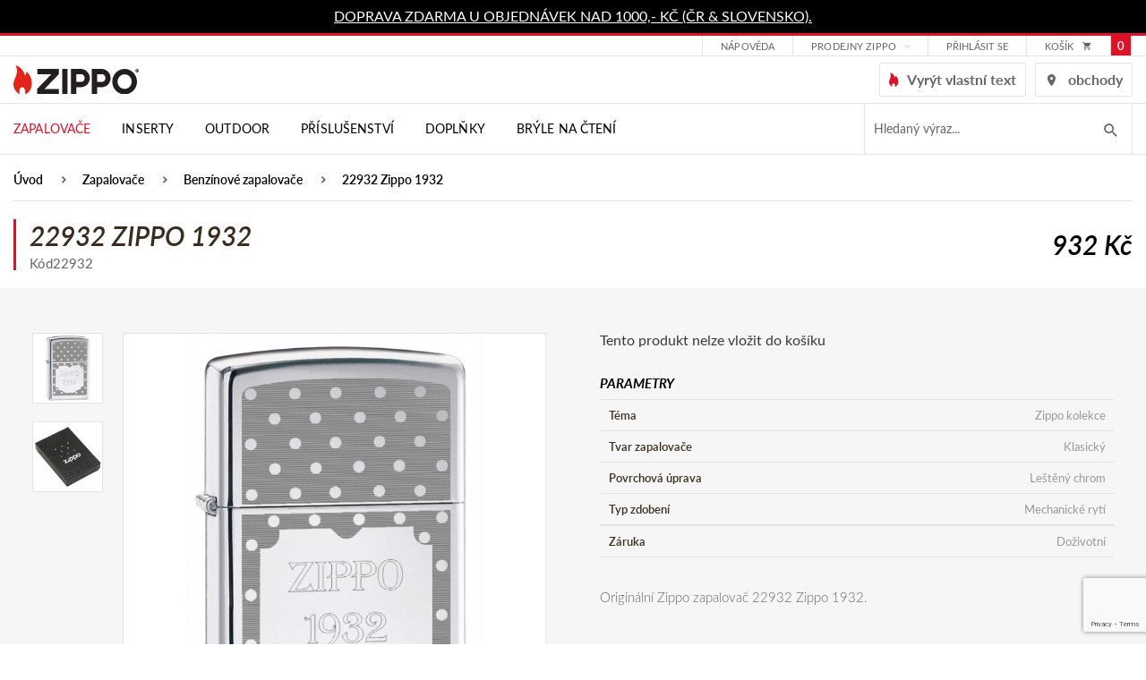

--- FILE ---
content_type: text/html; charset=utf-8
request_url: https://www.zippo.cz/22932-22932-zippo-1932
body_size: 10608
content:
<!DOCTYPE html>
<html lang="cs">
<head>
  <script src="/public/js/cookieconsent/cc-gtm.js?6"></script>
<!-- Google Tag Manager -->
<script>(function(w,d,s,l,i){w[l]=w[l]||[];w[l].push({'gtm.start':
new Date().getTime(),event:'gtm.js'});var f=d.getElementsByTagName(s)[0],
j=d.createElement(s),dl=l!='dataLayer'?'&l='+l:'';j.async=true;j.src=
'https://www.googletagmanager.com/gtm.js?id='+i+dl;f.parentNode.insertBefore(j,f);
    })(window,document,'script','dataLayer',"GTM-PK9WW3H");</script>
<!-- End Google Tag Manager -->
  <meta charset="utf-8">
  <meta http-equiv="X-UA-Compatible" content="IE=edge">
  <meta name="viewport" content="width=device-width, initial-scale=1,user-scalable=no">
  <meta name="description" content="Originální zapalovač Zippo 22932 Zippo 1932 z kolekce Zippo kolekce. Prozkoumejte detaily tohoto modelu v oficiálním obchodě Zippo.cz.">
  <meta name="keywords" content="22932 Zippo 1932">
  <meta name="robots" content="index, follow">
  <meta name="author" content="Orbinet s.r.o.">
  <title>Zapalovač 22932 Zippo 1932 | Zippo.cz</title>

<meta property="og:url" content="https://www.zippo.cz/22932-zippo-1932">
<meta property="og:type" content="product">
<meta property="og:title" content="Zapalovač 22932 Zippo 1932">
<meta property="og:description" content="Originální zapalovač Zippo 22932 Zippo 1932 z kolekce Zippo kolekce. Prozkoumejte detaily tohoto modelu v oficiálním obchodě Zippo.cz.">
<meta property="og:site_name" content="ATC distribution s.r.o.">
<meta property="og:image" content="https://www.zippo.cz/data/temp/product-images/2/1218-zippo-2284-product-preview.jpg?v=3068554835">
<meta property="og:image" content="https://www.zippo.cz/data/temp/product-images/2/1219-zippo-2284-1-product-preview.jpg?v=679672816">

  <link rel="canonical" href="https://www.zippo.cz/22932-22932-zippo-1932">
  <link rel="alternate" hreflang="sk" href="https://www.zippo.cz/sk/22932-22932-zippo-1932">

  <link rel="shortcut icon" href="/dist/images/favicon.ico">
  <link rel="icon" type="image/png" href="/dist/images/favicon-32x32.png" sizes="32x32">
  <link rel="icon" type="image/png" href="/dist/images/favicon-16x16.png" sizes="16x16">

  <link rel="stylesheet" href="https://use.typekit.net/wiz3jec.css">
  <link rel="stylesheet" href="https://use.fontawesome.com/releases/v5.1.0/css/all.css"
        integrity="sha384-lKuwvrZot6UHsBSfcMvOkWwlCMgc0TaWr+30HWe3a4ltaBwTZhyTEggF5tJv8tbt" crossorigin="anonymous">

  <link href="/dist/style.min.css?7511e794" rel="stylesheet">

  <meta name="google-site-verification" content="g4hWZyi5uBSKlJZHfmii7Feta3lsbHnGTCf_x_P_MJ4">

  <script type="text/javascript"
          src="//maps.google.com/maps/api/js?key=AIzaSyBMtG4cpRtWZ5u5b0CCR4C9E-dbpGRpYis&language=cs"></script>

  <script type="text/javascript" src="https://api.mapy.cz/loader.js"></script>
  <script type="text/javascript">Loader.load()</script>

  <!--[if lt IE 9]>
  <script src="/skins/zippo/js/template/html5shiv.min.js"></script>
  <script src="/skins/zippo/js/template/respond.min.js"></script>
  <![endif]-->
  <script>
    var basePath   = "";
    var distPath   = "\/dist";
    var cookieText = 'Tento web používá k poskytování služeb, personalizaci reklam a analýze návštěvnosti soubory cookie. Používáním tohoto webu s tím souhlasíte.'
    var cookieBtn  = 'Souhlasím'

    /*google maps*/
    var mapPointTitle   = ''
    var mapPointAddress = ''
    var mapPointCity    = ''
    var mapPointPhone   = ''
    var mapPointWWW     = ''
    var mapPointLat     = ''
    var mapPointLong    = ''
  </script>
  <script src="https://www.google.com/recaptcha/api.js?render=6LdiQMEfAAAAAKLdYMAo-KKHtgNJV--wxuUA38fQ"></script>

</head>
<body class="page-index">
<!-- Google Data Layer for Google Tag Manager -->

            <script>
				window.dataLayer = window.dataLayer || []; 
				dataLayer.push({'ecomm_prodID': '614','pageCategory': 'Benzínové zapalovače','ecomm_Category2': 'Benzínové zapalovače','ecomm_nav': 'Úvod > Zapalovače > Benzínové zapalovače > 22932 Zippo 1932','pageType': 'product','user.Loggedin': '0','user.Currency': 'CZK','event': 'customVars'});</script><script>window.dataLayer = window.dataLayer || []; dataLayer.push({"event":"view_item","ecommerce":{"items":[{"item_id":"614","item_name":"22932 Zippo 1932","currency":"CZK","discount":0,"index":0,"item_brand":"Zippo","price":932,"quantity":1,"item_category":"Benz\u00ednov\u00e9 zapalova\u010de"}]}});</script>
<!-- END Google Data Layer for Google Tag Manager -->
<!-- Google Tag Manager -->
<noscript>
    <iframe src="//www.googletagmanager.com/ns.html?id=GTM-PK9WW3H" height="0" width="0" style="display:none;visibility:hidden"></iframe>
</noscript>
<!-- End Google Tag Manager --><div class="page-loader js-page-loader d-none"><div class="dots-3"></div></div>
<header class="header">
  <div class="header-info">
    <div class="container-normal">
      <div class="row">
        <p><a href="https://www.zippo.cz/stranka/dorucovani-a-postovne">DOPRAVA ZDARMA U OBJEDNÁVEK NAD 1000,- KČ (ČR &amp; SLOVENSKO).</a></p>
      </div>
    </div>
  </div>
  <div class="navigation">
    <div class="header-top">
      <div class="container-normal">
        <div class="row">
          <div class="header-top-flex">
            <div class="header-top-menu hidden-mobile-down">
              <ul>
<li class="menu-item ">
    <div class="dropdown">
        <a href="/stranka/zakaznicka-podpora/"
           class="menu-link "
           id="dropdownMenu2"
        >Nápověda</a>

    </div>
</li><li class="menu-item ">
    <div class="dropdown">
        <a href="/stranka/znackove-prodejny"
           class="menu-link dropdown-toggle"
           id="dropdownMenu70"
                    data-hover="dropdown"
                    data-toggle="dropdown"
                    aria-haspopup="true"
                    aria-expanded="false"
        >Prodejny Zippo</a>

        <div class="dropdown-menu" aria-labelledby="dropdownMenu70">
            <a class="dropdown-item " type="button" href="https://www.zippo.cz/stranka/prodejna-prerov" >Přerov</a>
            <a class="dropdown-item " type="button" href="https://www.zippo.cz/stranka/prodejna-praha/" >Praha</a>
        </div>
    </div>
</li>              </ul>
            </div>
            <div class="header-customer">
                <a href="/prihlaseni" data-toggle="modal" data-target="#loginModal"
                   class="header-link">
                  přihlásit se
                </a>
            </div>

<div class="header-basket-group header-dropdown js-dropdown-block" id="snippet-cart-cart">
    <a href="/obsah-kosiku" class="header-basket-icon js-dropdown-trigger">
        <span class="header-top-basket-text">košík</span>
        <span class="icomoon icomoon-cart"></span>
        <span class="header-basket-count">0</span>
    </a>
</div>          </div>
        </div>
      </div>
    </div>
    <div class="container-normal header-middle">
      <div class="row">
        <div class="header-middle-wrapper">
          <div class="header-middle-hamburger">
                        <span class="navigation-trigger js-navigation-trigger">
                            <span class="navigation-trigger-icon"></span>
                        </span>
            <div class="mobile-search-trigger js-search-mobile-trigger">
              <span class="icomoon icomoon-search"></span>
            </div>

<form action="/22932-22932-zippo-1932" method="post" id="search-mobile" class="search-form input-brown hidden-md-up js-search-mobile">
    <input placeholder="Hledaný výraz..." class="form-input" id="search-mobile-input" type="text" name="q" autocomplete="off"><span class="search-icon icon icon-magnifier-tool hidden-sm-down"></span>
    <button id="search-mobile-submit-button" class="btn btn-primary-fill search-btn"><span class="icomoon icomoon-search hidden-md-up"></span><span class="hidden-sm-down">hledat</span></button>

<div id="snippet-searchMobile-dropdownMobile">                    
                    
</div>
<input type="hidden" name="_do" value="searchMobile-searchForm-submit"><!--[if IE]><input type=IEbug disabled style="display:none"><![endif]-->
</form>

    
<script>
    var Frontend = Frontend || {};
    Frontend.searchMobileUrl = 'https://www.zippo.cz/22932-22932-zippo-1932?do=searchMobile-search';
</script>          </div>
          <div class="header-middle-left">
            <div class="header-logo">
              <a class="header-logo-link" href="/">
                <img src="/dist/images/logo-zippo.svg" alt="" width="140" class="img-responsive header-image">
              </a>
            </div>
          </div>
          <div class="header-middle-right">

            <a href="/prizpusobte-si" class="header-link">
              <i class="icomoon icomoon-zippo-flame"></i>
              <span>Vyrýt vlastní text</span>
            </a>
            <a href="/stranka/provozovatel-a-kontakty" class="header-link">
              <i class="icomoon icomoon-map-icon"></i>
              <span>obchody</span>
            </a>

          </div>
        </div>
      </div>
    </div>
    <div class="header-bottom">
      <div class="container-normal">
        <div class="row">
          <nav class="nav-collapse">

            <div class="menu-group">
              <div class="menu-mobile-header hidden-md-up">
                <div class="menu-mobile-logo">
                  <img src="/dist/images/logo-white.svg" alt="" width="133" class="img-responsive header-image">
                </div>
                <div class="menu-mobile-text">Menu</div>
                <div class="menu-mobile-close js-navigation-trigger">
                  <i class="icomoon icomoon-close"></i>
                </div>
              </div>
              <div class="menu-mobile-button hidden-md-up">
                <a href="/prizpusobte-si" class="btn btn-primary-fill">
                  <i class="icomoon icomoon-zippo-flame"></i>
                  <span>Vyrýt vlastní text</span>
                </a>
              </div>
              <ul class="menu-list">
<li class="menu-item menu-dark hidden-mobile-up">
    <div class="category category-absolute category-ext js-accordion-group js-accordion-group-header">

        <div class="category-item js-accordion-item">
            <a href="/zapalovace" class="category-link">
                Zapalovače
                <span class="js-accordion-trigger"></span>
            </a>

    <div class="menu-submenu-wrapper js-accordion-content js-accordion-group">

        <div class="container-normal">

            <div class="menu-category-wrapper">
                <div class="category-item js-accordion-item">
                    <a href="/benzinove-zapalovace" class="category-link">
                        <div class="menu-category-title">Benzínové</div>
                    </a>
                </div>
                <div class="category-item js-accordion-item">
                    <a href="/viceucelove-zapalovace" class="category-link">
                        <div class="menu-category-title">Víceúčelové</div>
                    </a>
                </div>
                <div class="category-item js-accordion-item">
                    <a href="/svickove" class="category-link">
                        <div class="menu-category-title">Svíčkové</div>
                    </a>
                </div>
                <div class="category-item js-accordion-item">
                    <a href="/sady" class="category-link">
                        <div class="menu-category-title">Sady</div>
                    </a>
                </div>
            </div>

        </div>

    </div>
        </div>
    </div>
</li>
<li class="menu-item menu-dark hidden-mobile-up">
    <div class="category category-absolute category-ext js-accordion-group js-accordion-group-header">

        <div class="category-item js-accordion-item">
            <a href="/inserty" class="category-link">
                Inserty
                <span class="js-accordion-trigger"></span>
            </a>

    <div class="menu-submenu-wrapper js-accordion-content js-accordion-group">

        <div class="container-normal">

            <div class="menu-category-wrapper">
                <div class="category-item js-accordion-item">
                    <a href="/plynove-inserty" class="category-link">
                        <div class="menu-category-title">Plynové inserty</div>
                    </a>
                </div>
                <div class="category-item js-accordion-item">
                    <a href="/usb-dobijeci-inserty" class="category-link">
                        <div class="menu-category-title">USB Dobíjecí inserty</div>
                    </a>
                </div>
            </div>

        </div>

    </div>
        </div>
    </div>
</li>
<li class="menu-item menu-dark hidden-mobile-up">
    <div class="category category-absolute category-ext js-accordion-group js-accordion-group-header">

        <div class="category-item js-accordion-item">
            <a href="/outdoor" class="category-link">
                Outdoor
                <span class="js-accordion-trigger"></span>
            </a>

    <div class="menu-submenu-wrapper js-accordion-content js-accordion-group">

        <div class="container-normal">

            <div class="menu-category-wrapper">
                <div class="category-item js-accordion-item">
                    <a href="/ohrivac-rukou" class="category-link">
                        <div class="menu-category-title">Ohřívače rukou</div>
                    </a>
                </div>
                <div class="category-item js-accordion-item">
                    <a href="/podpalovace" class="category-link">
                        <div class="menu-category-title">Podpalovače</div>
                    </a>
                </div>
            </div>

        </div>

    </div>
        </div>
    </div>
</li>
<li class="menu-item menu-dark hidden-mobile-up">
    <div class="category category-absolute category-ext js-accordion-group js-accordion-group-header">

        <div class="category-item js-accordion-item">
            <a href="/prislusenstvi" class="category-link">
                Příslušenství
                <span class="js-accordion-trigger"></span>
            </a>

    <div class="menu-submenu-wrapper js-accordion-content js-accordion-group">

        <div class="container-normal">

            <div class="menu-category-wrapper">
                <div class="category-item js-accordion-item">
                    <a href="/palivo-a-spotrebni-material" class="category-link">
                        <div class="menu-category-title">Palivo a spotřební materiál</div>
                    </a>
                </div>
                <div class="category-item js-accordion-item">
                    <a href="/pouzdra-na-zapalovac" class="category-link">
                        <div class="menu-category-title">Pouzdra na zapalovač</div>
                    </a>
                </div>
                <div class="category-item js-accordion-item">
                    <a href="/darkove-kazety" class="category-link">
                        <div class="menu-category-title">Dárkové kazety</div>
                    </a>
                </div>
                <div class="category-item js-accordion-item">
                    <a href="/sberatelske-potreby" class="category-link">
                        <div class="menu-category-title">Sběratelské potřeby</div>
                    </a>
                </div>
            </div>

        </div>

    </div>
        </div>
    </div>
</li>
<li class="menu-item menu-dark hidden-mobile-up">
    <div class="category category-absolute category-ext js-accordion-group js-accordion-group-header">

        <div class="category-item js-accordion-item">
            <a href="/zippo-doplnky" class="category-link">
                Doplňky
                <span class="js-accordion-trigger"></span>
            </a>

    <div class="menu-submenu-wrapper js-accordion-content js-accordion-group">

        <div class="container-normal">

            <div class="menu-category-wrapper">
                <div class="category-item js-accordion-item">
                    <a href="/zippo-kozena-konfekce" class="category-link">
                        <div class="menu-category-title">Zippo kožená konfekce</div>
                    </a>
                </div>
                <div class="category-item js-accordion-item">
                    <a href="/zippo-sperky" class="category-link">
                        <div class="menu-category-title">Zippo šperky</div>
                    </a>
                </div>
                <div class="category-item js-accordion-item">
                    <a href="/zippo-noze" class="category-link">
                        <div class="menu-category-title">Zippo nože</div>
                    </a>
                </div>
                <div class="category-item js-accordion-item">
                    <a href="/tecx-r-noze" class="category-link">
                        <div class="menu-category-title">TecX® nože</div>
                    </a>
                </div>
                <div class="category-item js-accordion-item">
                    <a href="/bryle-s-filtrem-modreho-svetla" class="category-link">
                        <div class="menu-category-title">Brýle s filtrem modrého světla</div>
                    </a>
                </div>
                <div class="category-item js-accordion-item">
                    <a href="/slunecni-bryle" class="category-link">
                        <div class="menu-category-title">Sluneční brýle</div>
                    </a>
                </div>
                <div class="category-item js-accordion-item">
                    <a href="/zippo-svice" class="category-link">
                        <div class="menu-category-title">Zippo svíce</div>
                    </a>
                </div>
                <div class="category-item js-accordion-item">
                    <a href="/kuchynske-noze" class="category-link">
                        <div class="menu-category-title">Kuchyňské nože</div>
                    </a>
                </div>
            </div>

        </div>

    </div>
        </div>
    </div>
</li>
<li class="menu-item menu-dark hidden-mobile-up">
    <div class="category category-absolute category-ext js-accordion-group js-accordion-group-header">

        <div class="category-item js-accordion-item">
            <a href="/bryle-na-cteni" class="category-link">
                Brýle na čtení
                
            </a>

        </div>
    </div>
</li>

<li class="menu-item hidden-mobile-down  active">
    <div class="menu-dropdown">
        <a href="/zapalovace" class="menu-link">
            Zapalovače
        </a>

    <div class="menu-submenu-wrapper js-accordion-content js-accordion-group">

        <div class="container-normal">

            <div class="menu-category-wrapper">
                <div class="category-item js-accordion-item">
                    <a href="/benzinove-zapalovace" class="category-link">
                        <div class="menu-category-title">Benzínové</div>
                    </a>
                </div>
                <div class="category-item js-accordion-item">
                    <a href="/viceucelove-zapalovace" class="category-link">
                        <div class="menu-category-title">Víceúčelové</div>
                    </a>
                </div>
                <div class="category-item js-accordion-item">
                    <a href="/svickove" class="category-link">
                        <div class="menu-category-title">Svíčkové</div>
                    </a>
                </div>
                <div class="category-item js-accordion-item">
                    <a href="/sady" class="category-link">
                        <div class="menu-category-title">Sady</div>
                    </a>
                </div>
            </div>

        </div>

    </div>
    </div>
</li>
<li class="menu-item hidden-mobile-down  ">
    <div class="menu-dropdown">
        <a href="/inserty" class="menu-link">
            Inserty
        </a>

    <div class="menu-submenu-wrapper js-accordion-content js-accordion-group">

        <div class="container-normal">

            <div class="menu-category-wrapper">
                <div class="category-item js-accordion-item">
                    <a href="/plynove-inserty" class="category-link">
                        <div class="menu-category-title">Plynové inserty</div>
                    </a>
                </div>
                <div class="category-item js-accordion-item">
                    <a href="/usb-dobijeci-inserty" class="category-link">
                        <div class="menu-category-title">USB Dobíjecí inserty</div>
                    </a>
                </div>
            </div>

        </div>

    </div>
    </div>
</li>
<li class="menu-item hidden-mobile-down  ">
    <div class="menu-dropdown">
        <a href="/outdoor" class="menu-link">
            Outdoor
        </a>

    <div class="menu-submenu-wrapper js-accordion-content js-accordion-group">

        <div class="container-normal">

            <div class="menu-category-wrapper">
                <div class="category-item js-accordion-item">
                    <a href="/ohrivac-rukou" class="category-link">
                        <div class="menu-category-title">Ohřívače rukou</div>
                    </a>
                </div>
                <div class="category-item js-accordion-item">
                    <a href="/podpalovace" class="category-link">
                        <div class="menu-category-title">Podpalovače</div>
                    </a>
                </div>
            </div>

        </div>

    </div>
    </div>
</li>
<li class="menu-item hidden-mobile-down  ">
    <div class="menu-dropdown">
        <a href="/prislusenstvi" class="menu-link">
            Příslušenství
        </a>

    <div class="menu-submenu-wrapper js-accordion-content js-accordion-group">

        <div class="container-normal">

            <div class="menu-category-wrapper">
                <div class="category-item js-accordion-item">
                    <a href="/palivo-a-spotrebni-material" class="category-link">
                        <div class="menu-category-title">Palivo a spotřební materiál</div>
                    </a>
                </div>
                <div class="category-item js-accordion-item">
                    <a href="/pouzdra-na-zapalovac" class="category-link">
                        <div class="menu-category-title">Pouzdra na zapalovač</div>
                    </a>
                </div>
                <div class="category-item js-accordion-item">
                    <a href="/darkove-kazety" class="category-link">
                        <div class="menu-category-title">Dárkové kazety</div>
                    </a>
                </div>
                <div class="category-item js-accordion-item">
                    <a href="/sberatelske-potreby" class="category-link">
                        <div class="menu-category-title">Sběratelské potřeby</div>
                    </a>
                </div>
            </div>

        </div>

    </div>
    </div>
</li>
<li class="menu-item hidden-mobile-down  ">
    <div class="menu-dropdown">
        <a href="/zippo-doplnky" class="menu-link">
            Doplňky
        </a>

    <div class="menu-submenu-wrapper js-accordion-content js-accordion-group">

        <div class="container-normal">

            <div class="menu-category-wrapper">
                <div class="category-item js-accordion-item">
                    <a href="/zippo-kozena-konfekce" class="category-link">
                        <div class="menu-category-title">Zippo kožená konfekce</div>
                    </a>
                </div>
                <div class="category-item js-accordion-item">
                    <a href="/zippo-sperky" class="category-link">
                        <div class="menu-category-title">Zippo šperky</div>
                    </a>
                </div>
                <div class="category-item js-accordion-item">
                    <a href="/zippo-noze" class="category-link">
                        <div class="menu-category-title">Zippo nože</div>
                    </a>
                </div>
                <div class="category-item js-accordion-item">
                    <a href="/tecx-r-noze" class="category-link">
                        <div class="menu-category-title">TecX® nože</div>
                    </a>
                </div>
                <div class="category-item js-accordion-item">
                    <a href="/bryle-s-filtrem-modreho-svetla" class="category-link">
                        <div class="menu-category-title">Brýle s filtrem modrého světla</div>
                    </a>
                </div>
                <div class="category-item js-accordion-item">
                    <a href="/slunecni-bryle" class="category-link">
                        <div class="menu-category-title">Sluneční brýle</div>
                    </a>
                </div>
                <div class="category-item js-accordion-item">
                    <a href="/zippo-svice" class="category-link">
                        <div class="menu-category-title">Zippo svíce</div>
                    </a>
                </div>
                <div class="category-item js-accordion-item">
                    <a href="/kuchynske-noze" class="category-link">
                        <div class="menu-category-title">Kuchyňské nože</div>
                    </a>
                </div>
            </div>

        </div>

    </div>
    </div>
</li>
<li class="menu-item hidden-mobile-down  ">
    <div class="menu-dropdown">
        <a href="/bryle-na-cteni" class="menu-link">
            Brýle na čtení
        </a>

    </div>
</li>

                <li class="menu-divider hidden-mobile-up"></li>
<li class="menu-item hidden-mobile-up ">
    <div class="category category-absolute category-ext js-accordion-group js-accordion-group-header">

        <div class="category-item js-accordion-item">
            <a href="/stranka/zakaznicka-podpora/" class="category-link">
                Nápověda
                
            </a>

        </div>
    </div>
</li><li class="menu-item hidden-mobile-up ">
    <div class="category category-absolute category-ext js-accordion-group js-accordion-group-header">

        <div class="category-item js-accordion-item">
            <a href="/stranka/znackove-prodejny" class="category-link">
                Prodejny Zippo
                <span class="js-accordion-trigger"></span>
            </a>

                <div class="js-accordion-content js-accordion-group">
                    <div class="category-item js-accordion-item">
                        <a href="https://www.zippo.cz/stranka/prodejna-prerov" class="category-link">
                            Přerov
                        </a>
                    </div>
                    <div class="category-item js-accordion-item">
                        <a href="https://www.zippo.cz/stranka/prodejna-praha/" class="category-link">
                            Praha
                        </a>
                    </div>
                </div>
        </div>
    </div>
</li>                  <li class="menu-item menu-dark hidden-mobile-up">
                    <div class="category category-absolute category-ext js-accordion-group js-accordion-group-header">
                      <div class="category-item js-accordion-item">
                        <a href="/prihlaseni" data-toggle="modal" data-target="#loginModal" class="category-link">Přihlášení</a>
                      </div>
                    </div>
                  </li>
                  <li class="menu-item menu-dark hidden-mobile-up">
                    <div class="category category-absolute category-ext js-accordion-group js-accordion-group-header">
                      <div class="category-item js-accordion-item">
                        <a
                                class="category-link" href="/registrace">Registrace</a>
                      </div>
                    </div>
                  </li>
<li class="menu-item hidden-mobile-up ">
    <div class="category category-absolute category-ext js-accordion-group js-accordion-group-header">

        <div class="category-item js-accordion-item">
            <a href="/stranka/historie-spolecnosti-zippo" class="category-link">
                Informace
                <span class="js-accordion-trigger"></span>
            </a>

                <div class="js-accordion-content js-accordion-group">
                    <div class="category-item js-accordion-item">
                        <a href="/stranka/historie-spolecnosti-zippo" class="category-link">
                            Historie společnosti Zippo
                        </a>
                    </div>
                    <div class="category-item js-accordion-item">
                        <a href="/stranka/dozivotni-zaruka" class="category-link">
                            Doživotní záruka
                        </a>
                    </div>
                    <div class="category-item js-accordion-item">
                        <a href="/stranka/ochrana-znacky-zippo" class="category-link">
                            Ochrana značky
                        </a>
                    </div>
                    <div class="category-item js-accordion-item">
                        <a href="/stranka/komercni-vyuziti" class="category-link">
                            Zakázkové úpravy
                        </a>
                    </div>
                    <div class="category-item js-accordion-item">
                        <a href="/stranka/provozovatel-a-kontakty" class="category-link">
                            Provozovatel a kontakty
                        </a>
                    </div>
                    <div class="category-item js-accordion-item">
                        <a href="/stranka/znackove-prodejny" class="category-link">
                            Značkové prodejny
                        </a>
                    </div>
                    <div class="category-item js-accordion-item">
                        <a href="/stranka/obchodni-podminky" class="category-link">
                            Obchodní podmínky
                        </a>
                    </div>
                    <div class="category-item js-accordion-item">
                        <a href="/stranka/reklamacni-rad" class="category-link">
                            Reklamační řád
                        </a>
                    </div>
                    <div class="category-item js-accordion-item">
                        <a href="/stranka/dorucovani-a-postovne" class="category-link">
                            Doručování a poštovné
                        </a>
                    </div>
                    <div class="category-item js-accordion-item">
                        <a href="/stranka/podminky-ochrany-osobnich-udaju" class="category-link">
                            Podmínky ochrany osobních údajů
                        </a>
                    </div>
                    <div class="category-item js-accordion-item">
                        <a href="/stranka/zpetny-odber-elektroodpadu" class="category-link">
                            Zpětný odběr elektroodpadu
                        </a>
                    </div>
                </div>
        </div>
    </div>
</li><li class="menu-item hidden-mobile-up ">
    <div class="category category-absolute category-ext js-accordion-group js-accordion-group-header">

        <div class="category-item js-accordion-item">
            <a href="/stranka/kontaktujte-nas" class="category-link">
                Zákaznická podpora
                <span class="js-accordion-trigger"></span>
            </a>

                <div class="js-accordion-content js-accordion-group">
                    <div class="category-item js-accordion-item">
                        <a href="/stranka/objednavky" class="category-link">
                            Objednávky
                        </a>
                    </div>
                    <div class="category-item js-accordion-item">
                        <a href="/stranka/servis-a-opravy" class="category-link">
                            Servis a opravy
                        </a>
                    </div>
                    <div class="category-item js-accordion-item">
                        <a href="/stranka/benzinove-zapalovace" class="category-link">
                            Otázky a odpovědi
                        </a>
                    </div>
                    <div class="category-item js-accordion-item">
                        <a href="/stranka/navod-pro-benzinove-zapalovace" class="category-link">
                            Návody
                        </a>
                    </div>
                    <div class="category-item js-accordion-item">
                        <a href="/stranka/datove-kody" class="category-link">
                            Datové kódy
                        </a>
                    </div>
                    <div class="category-item js-accordion-item">
                        <a href="/stranka/zippo-sperky-tabulka-velikosti" class="category-link">
                            Zippo šperky - tabulka velikostí
                        </a>
                    </div>
                    <div class="category-item js-accordion-item">
                        <a href="/stranka/kontaktujte-nas" class="category-link">
                            Kontaktujte nás
                        </a>
                    </div>
                    <div class="category-item js-accordion-item">
                        <a href="/stranka/reklamacni-formular" class="category-link">
                            Reklamační formulář
                        </a>
                    </div>
                    <div class="category-item js-accordion-item">
                        <a href="/stranka/ke-stazeni" class="category-link">
                            Ke stažení
                        </a>
                    </div>
                </div>
        </div>
    </div>
</li><li class="menu-item hidden-mobile-up ">
    <div class="category category-absolute category-ext js-accordion-group js-accordion-group-header">

        <div class="category-item js-accordion-item">
            <a href="/stranka/provozovatel-a-kontakty" class="category-link">
                Kontakty
                
            </a>

        </div>
    </div>
</li>                <li class="menu-divider hidden-mobile-up"></li>
<li class="menu-item hidden-mobile-up ">
    <div class="category category-absolute category-ext js-accordion-group js-accordion-group-header">

        <div class="category-item js-accordion-item">
            <a href="/stranka/obchodni-podminky" class="category-link">
                Obchodní podmínky
                
            </a>

        </div>
    </div>
</li><li class="menu-item hidden-mobile-up ">
    <div class="category category-absolute category-ext js-accordion-group js-accordion-group-header">

        <div class="category-item js-accordion-item">
            <a href="/stranka/podminky-ochrany-osobnich-udaju" class="category-link">
                Zásady ochrany osobních údajů
                
            </a>

        </div>
    </div>
</li>              </ul>


<form action="/22932-22932-zippo-1932" method="post" id="search" class="search-form input-brown js-hidden-content-mobile hidden-sm-down js-search-form">
    <input placeholder="Hledaný výraz..." class="form-input search-input open js-search-input" type="text" name="q" id="search-input" autocomplete="off">
    <button id="search-submit-button" class="search-btn js-search-btn"><span class="icomoon icomoon-search"></span></button>

<div id="snippet-search-dropdown">                    
                    
</div>
<input type="hidden" name="_do" value="search-searchForm-submit"><!--[if IE]><input type=IEbug disabled style="display:none"><![endif]-->
</form>

    
<script>
    var Frontend = Frontend || {};
    Frontend.searchUrl = 'https://www.zippo.cz/22932-22932-zippo-1932?do=search-search';
</script>            </div>
          </nav>
        </div>
      </div>
    </div>
  </div>
</header>
<!-- Main content -->
<main class="bg-gray">

      <div class="bredcrumb-section bg-white">
        <div class="container-normal">
          <div class="row no-gutter">
            <div class="col-xs-12">
              <section class="padding-bottom-0 padding-style-small">
                <div class="row">
                  <div class="col-xs-12">
<ul class="breadcrumbs-list">
    <li class="breadcrumbs-list-item">
        <a href="/" class="breadcrumbs-list-link">Úvod</a>
    </li>
    <li class="breadcrumbs-list-item">
        <a href="/zapalovace" class="breadcrumbs-list-link">Zapalovače</a>
    </li>
    <li class="breadcrumbs-list-item">
        <a href="/benzinove-zapalovace" class="breadcrumbs-list-link">Benzínové zapalovače</a>
    </li>
    <li class="breadcrumbs-list-item">
        <a href="" class="breadcrumbs-list-link">22932 Zippo 1932</a>
    </li>
</ul>                  </div>
                </div>
              </section>
            </div>
          </div>
        </div>
      </div>



<div itemscope itemtype="http://schema.org/Product">
  <div class="bg-white padding-style-small">
    <div class="container-normal">
      <div class="row no-gutter detail-heading">
        <div class="col-xs-12 col-md-6">
<div id="snippet--name">            <h1 class="alfa" itemprop="name">22932 Zippo 1932</h1>
</div>          <span>Kód22932</span>
        </div>
        <div class="col-xs-12 col-md-6">
          <div class="detail-price">
            <div class="product-price-block" itemscope itemtype="http://schema.org/Offer">
              <span class="product-price product-price-new">932 Kč</span>
            </div>
          </div>
        </div>
      </div>
    </div>
  </div>
  <div class="padding-style-normal">

    <div class="container-normal">
      <div id="snippet--info">
        <div class="row no-gutter detail-info-wrapper">
          <div class="detail-gallery col-xs-12 col-md-6">
            <div class="detail-gallery-flex">
              <div class="js-slider detail-gallery-main js-slider-main-product js-gallery">
                  <a href="https://www.zippo.cz/data/temp/product-images/2/1218-zippo-2284-product-detail-large.jpg?v=3068554835" class="js-slide-item js-gallery-item"
                     data-title="22932 Zippo 1932">
                      <img src="https://www.zippo.cz/data/temp/product-images/2/1218-zippo-2284-product-detail-main.jpg?v=3068554835" alt="22932 Zippo 1932" itemprop="image" class="img-responsive">
                    <div class="tags product-discount-ext-1">
                      
                    </div>
                  </a>
                    <a href="https://www.zippo.cz/data/temp/product-images/2/1219-zippo-2284-1-product-detail-large.jpg?v=679672816" class="js-slide-item js-gallery-item">
                      <img src="https://www.zippo.cz/data/temp/product-images/2/1219-zippo-2284-1-product-detail-main.jpg?v=679672816" alt="22932 Zippo 1932" class="img-responsive">
                    </a>
              </div>
              <div class="detail-gallery-thumbnail js-slider js-slider-thumbnail-product hidden-sm-down">
                
                  <div class="js-slide-item item ">
                    <div class="image-block">
                      <img src="https://www.zippo.cz/data/temp/product-images/2/1218-zippo-2284-product-detail-small-preview.jpg?v=3068554835" alt="22932 Zippo 1932" class="img-responsive">
                    </div>
                  </div>

                  <div class="js-slide-item item ">
                    <div class="image-block">
                      <img src="https://www.zippo.cz/data/temp/product-images/2/1219-zippo-2284-1-product-detail-small-preview.jpg?v=679672816" alt="22932 Zippo 1932" class="img-responsive">
                    </div>
                  </div>
              </div>
            </div>
          </div>
          <div class="detail-info col-xs-12 col-md-6">
            <div class="detail-info-line">

              <div class="detail-action">



                  Tento produkt nelze vložit do košíku


              </div>


              <div class="detail-info-line">
                <div class="detail-info-list">
                  <span class="detail-text detail-text-big txt-upper">Parametry</span>
                </div>

                <div class="clearfix"></div>
                <div class="detail-info-list">
                  <ul class="detail-list">
                    <li class="detail-list-item">
                      
                      <span class="detail-list-text">Téma</span><span
                              class="detail-list-text detail-list-text-ext">Zippo kolekce </span>
                    </li>
                    <li class="detail-list-item">
                      
                      <span class="detail-list-text">Tvar zapalovače</span><span
                              class="detail-list-text detail-list-text-ext">Klasický </span>
                    </li>
                    <li class="detail-list-item">
                      
                      <span class="detail-list-text">Povrchová úprava</span><span
                              class="detail-list-text detail-list-text-ext">Leštěný chrom </span>
                    </li>
                    <li class="detail-list-item">
                      
                      <span class="detail-list-text">Typ zdobení</span><span
                              class="detail-list-text detail-list-text-ext">Mechanické rytí </span>
                    </li>
                    <li class="detail-list-item">
                      </li>
                    <li class="detail-list-item">
                      
                      <span class="detail-list-text">Záruka</span><span
                              class="detail-list-text detail-list-text-ext">Doživotní </span>
                    </li>
                  </ul>
                </div>
                <div class="clearfix"></div>
              </div>

              <div class="detail-description-wrapper">

                <div class="typography">
                  <p>Originální Zippo zapalovač 22932 Zippo 1932.</p><p><ul>
<li>Celokovová konstrukce a větruvzdorný design zajistí spolehlivou funkci ve všech podmínkách</li>
<li>Opakovaně plnitelný</li>
<li>Vyrobeno v USA s doživotní zárukou na funkčnost</li>
<li>Nový zapalovač není naplněn palivem</li>
<li>Pro optimální výkon používejte při plnění originální Zippo benzín do zapalovačů</li>
</ul>
                </div>


                <!-- Licence k zapalovacum -->
                <div class="detail-license">
                  </div>
                <div class="detail-license">
                  </div>
                <div class="detail-license">
                  </div>
                <div class="detail-license">
                  </div>
                <div class="detail-license">
                  

                    <div class="license-item">
                            <img src="/data/parameter-value/xymex6made-in-usa-thumb.png" alt="Made_in_USA">
                        
                    </div>
                    <div class="license-item">
                        <a href="http://zippo.cz.uvds374.active24.cz/data/files/Licence%20Tags/ZippoClickShort_1.ogg">
                            <img src="/data/parameter-value/8ftq2kHearTheClick.png" alt="ZippoClick">
                        </a>
                        
                    </div>
                </div>
                <div class="detail-license">
                  </div>
                <!-- /. Licence k zapalovacum -->

              </div>

            </div>

          </div>
        </div>
      </div>



        <div class="row no-gutter">
          <div class="product-slider-wrapper bestseller col-xs-12 js-bestseller-wrapper">
            <div class="title-header">
              <h3>Související zboží</h3>
            </div>
<div class="products-group js-slider js-slider-classic">
    <div itemscope itemtype="http://schema.org/Product" class="product-item js-slide-item">
        <div class="product-content">
    <a href="/10009-zippo-benzin-do-zapalovacu-125ml" itemprop="url">
    <div class="tags">
        
    </div>

    <div class="product-image-block">
            <img src="https://www.zippo.cz/data/temp/product-images/1/7-zippo-355-product-preview.jpg?v=4048710382" alt="10009 Zippo benzín do zapalovačů 125ml" itemprop="image" class="product-image img-responsive">
    </div>
    </a>
    <div class="product-info-block">
        <a href="/10009-zippo-benzin-do-zapalovacu-125ml" itemprop="url">
            <h3 class="product-title" itemprop="name" title="10009 Zippo benzín do zapalovačů 125ml">10009 Zippo benzín do zapalovačů 125ml</h3>
        </a>
        <div class="product-price-block">
            <span class="product-price product-price-new">88 Kč</span>
        </div>
        <input class="js-product-list-cart-quantity" type="hidden" name="product-value" value="1" min="1">
        <a href="/22932-22932-zippo-1932?productId=1&amp;quantity=JS_QUANTITY_MACRO&amp;do=addToCart" class="product-button js-product-list-cart-add" data-target-modal="addedToBasket">
            <span class="btn btn-primary-fill">
                <span class="btn-icon icomoon icomoon-zippo-flame"></span> Koupit
            </span>
        </a>
    </div>
</div>
    </div>
    <div itemscope itemtype="http://schema.org/Product" class="product-item js-slide-item">
        <div class="product-content">
    <a href="/16004-zippo-knot-do-zapalovacu" itemprop="url">
    <div class="tags">
        
    </div>

    <div class="product-image-block">
            <img src="https://www.zippo.cz/data/temp/product-images/19/18236-2425-z-sp-acc-wickcard-main-product-preview.jpg?v=3908852161" alt="16004 Zippo knot do zapalovačů" itemprop="image" class="product-image img-responsive">
    </div>
    </a>
    <div class="product-info-block">
        <a href="/16004-zippo-knot-do-zapalovacu" itemprop="url">
            <h3 class="product-title" itemprop="name" title="16004 Zippo knot do zapalovačů">16004 Zippo knot do zapalovačů</h3>
        </a>
        <div class="product-price-block">
            <span class="product-price product-price-new">49 Kč</span>
        </div>
        <input class="js-product-list-cart-quantity" type="hidden" name="product-value" value="1" min="1">
        <a href="/22932-22932-zippo-1932?productId=6&amp;quantity=JS_QUANTITY_MACRO&amp;do=addToCart" class="product-button js-product-list-cart-add" data-target-modal="addedToBasket">
            <span class="btn btn-primary-fill">
                <span class="btn-icon icomoon icomoon-zippo-flame"></span> Koupit
            </span>
        </a>
    </div>
</div>
    </div>
    <div itemscope itemtype="http://schema.org/Product" class="product-item js-slide-item">
        <div class="product-content">
    <a href="/16003-kaminky-do-zippo-zapalovacu-6ks" itemprop="url">
    <div class="tags">
        
    </div>

    <div class="product-image-block">
            <img src="https://www.zippo.cz/data/temp/product-images/19/18234-z-sp-acc-flintcard-main-product-preview.jpg?v=2663549781" alt="16003 Kamínky do Zippo zapalovačů 6ks" itemprop="image" class="product-image img-responsive">
    </div>
    </a>
    <div class="product-info-block">
        <a href="/16003-kaminky-do-zippo-zapalovacu-6ks" itemprop="url">
            <h3 class="product-title" itemprop="name" title="16003 Kamínky do Zippo zapalovačů 6ks">16003 Kamínky do Zippo zapalovačů 6ks</h3>
        </a>
        <div class="product-price-block">
            <span class="product-price product-price-new">49 Kč</span>
        </div>
        <input class="js-product-list-cart-quantity" type="hidden" name="product-value" value="1" min="1">
        <a href="/22932-22932-zippo-1932?productId=7&amp;quantity=JS_QUANTITY_MACRO&amp;do=addToCart" class="product-button js-product-list-cart-add" data-target-modal="addedToBasket">
            <span class="btn btn-primary-fill">
                <span class="btn-icon icomoon icomoon-zippo-flame"></span> Koupit
            </span>
        </a>
    </div>
</div>
    </div>
    <div itemscope itemtype="http://schema.org/Product" class="product-item js-slide-item">
        <div class="product-content">
    <a href="/17003-zippo-pouzdro-na-zapalovac" itemprop="url">
    <div class="tags">
        
    </div>

    <div class="product-image-block">
            <img src="https://www.zippo.cz/data/temp/product-images/6/5302-lpcbk-pouch-1000x1000-97f4d289-4e80-4621-a77e-df21d005d041-1024x1024-product-preview.jpg?v=3730617228" alt="17003 Zippo pouzdro na zapalovač" itemprop="image" class="product-image img-responsive">
    </div>
    </a>
    <div class="product-info-block">
        <a href="/17003-zippo-pouzdro-na-zapalovac" itemprop="url">
            <h3 class="product-title" itemprop="name" title="17003 Zippo pouzdro na zapalovač">17003 Zippo pouzdro na zapalovač</h3>
        </a>
        <div class="product-price-block">
            <span class="product-price product-price-new">468 Kč</span>
        </div>
        <input class="js-product-list-cart-quantity" type="hidden" name="product-value" value="1" min="1">
        <a href="/22932-22932-zippo-1932?productId=9&amp;quantity=JS_QUANTITY_MACRO&amp;do=addToCart" class="product-button js-product-list-cart-add" data-target-modal="addedToBasket">
            <span class="btn btn-primary-fill">
                <span class="btn-icon icomoon icomoon-zippo-flame"></span> Koupit
            </span>
        </a>
    </div>
</div>
    </div>
    <div itemscope itemtype="http://schema.org/Product" class="product-item js-slide-item">
        <div class="product-content">
    <a href="/41013-zippo-zasobnik-na-benzin" itemprop="url">
    <div class="tags">
        
    </div>

    <div class="product-image-block">
            <img src="https://www.zippo.cz/data/temp/product-images/3/2826-zippo-385-product-preview.jpg?v=882506190" alt="41013 Zippo zásobník na benzín" itemprop="image" class="product-image img-responsive">
    </div>
    </a>
    <div class="product-info-block">
        <a href="/41013-zippo-zasobnik-na-benzin" itemprop="url">
            <h3 class="product-title" itemprop="name" title="41013 Zippo zásobník na benzín">41013 Zippo zásobník na benzín</h3>
        </a>
        <div class="product-price-block">
            <span class="product-price product-price-new">388 Kč</span>
        </div>
        <input class="js-product-list-cart-quantity" type="hidden" name="product-value" value="1" min="1">
        <a href="/22932-22932-zippo-1932?productId=1422&amp;quantity=JS_QUANTITY_MACRO&amp;do=addToCart" class="product-button js-product-list-cart-add" data-target-modal="addedToBasket">
            <span class="btn btn-primary-fill">
                <span class="btn-icon icomoon icomoon-zippo-flame"></span> Koupit
            </span>
        </a>
    </div>
</div>
    </div>
    <div itemscope itemtype="http://schema.org/Product" class="product-item js-slide-item">
        <div class="product-content">
    <a href="/44024-darkova-kazeta-zippo" itemprop="url">
    <div class="tags">
        
    </div>

    <div class="product-image-block">
            <img src="https://www.zippo.cz/data/temp/product-images/7/6319-44024-product-preview.jpg?v=3630685875" alt="44024 Dárková kazeta Zippo" itemprop="image" class="product-image img-responsive">
    </div>
    </a>
    <div class="product-info-block">
        <a href="/44024-darkova-kazeta-zippo" itemprop="url">
            <h3 class="product-title" itemprop="name" title="44024 Dárková kazeta Zippo">44024 Dárková kazeta Zippo</h3>
        </a>
        <div class="product-price-block">
            <span class="product-price product-price-new">389 Kč</span>
        </div>
        <input class="js-product-list-cart-quantity" type="hidden" name="product-value" value="1" min="1">
        <a href="/22932-22932-zippo-1932?productId=1436&amp;quantity=JS_QUANTITY_MACRO&amp;do=addToCart" class="product-button js-product-list-cart-add" data-target-modal="addedToBasket">
            <span class="btn btn-primary-fill">
                <span class="btn-icon icomoon icomoon-zippo-flame"></span> Koupit
            </span>
        </a>
    </div>
</div>
    </div>
    <div itemscope itemtype="http://schema.org/Product" class="product-item js-slide-item">
        <div class="product-content">
    <a href="/98030-nahradni-vata-do-zippo-zapalovace" itemprop="url">
    <div class="tags">
        
    </div>

    <div class="product-image-block">
            <img src="https://www.zippo.cz/data/temp/product-images/3/2888-zippo-388-product-preview.jpg?v=2911938676" alt="98030 Náhradní vata do Zippo zapalovače" itemprop="image" class="product-image img-responsive">
    </div>
    </a>
    <div class="product-info-block">
        <a href="/98030-nahradni-vata-do-zippo-zapalovace" itemprop="url">
            <h3 class="product-title" itemprop="name" title="98030 Náhradní vata do Zippo zapalovače">98030 Náhradní vata do Zippo zapalovače</h3>
        </a>
        <div class="product-price-block">
            <span class="product-price product-price-new">198 Kč</span>
        </div>
        <input class="js-product-list-cart-quantity" type="hidden" name="product-value" value="1" min="1">
        <a href="/22932-22932-zippo-1932?productId=1458&amp;quantity=JS_QUANTITY_MACRO&amp;do=addToCart" class="product-button js-product-list-cart-add" data-target-modal="addedToBasket">
            <span class="btn btn-primary-fill">
                <span class="btn-icon icomoon icomoon-zippo-flame"></span> Koupit
            </span>
        </a>
    </div>
</div>
    </div>
</div>          </div>
        </div>
    </div>

  </div>
</div>




  <div class="newsletter-section">
    <div class="container-normal">
      <div class="row">
        <div class="newsletter-wrapper">
          <div class="newsletter">
            <div class="row">
              <div class="col-xs-12">
                <div class="footer-title">Chcete patřit do vip? Přihlašte se k odběru Zippo Emailů!</div>
                <p>Zaregistrujte se k bezplatnému zasílání novinek a akcí z našeho obchodu přímo na váš email.</p>
              </div>
            </div>
          </div>

<div class="newsletter-form pos-r js-newsletter-wrapper js-preloader-wrapper">
    <div id="snippet-newsletter-newsletter">        <form action="/22932-22932-zippo-1932" method="post" class="ajax" id="frm-newsletter-form">
            <div class="js-newsletter">
                <div class="newsletter-input-wrapper">
                    <input type="text" placeholder="Zadejte Váš email" class="form-input form-input-ext" name="email" id="frm-newsletter-form-email">
                    <button class="btn btn-absolute btn-secondary-fill" type="submit" name="_submit" value="Odeslat">Odeslat</button>
                </div>
            </div>
            <input type="hidden" name="recaptcha_response" id="recaptchaResponseNewsletter">
        <input type="hidden" name="emailGroupName" value=""><input type="hidden" name="_do" value="newsletter-form-submit"><!--[if IE]><input type=IEbug disabled style="display:none"><![endif]-->
</form>

        <script>
            grecaptcha.ready(function () {
                grecaptcha.execute("6LdiQMEfAAAAAKLdYMAo-KKHtgNJV--wxuUA38fQ", { action: 'newsletter' }).then(function (token) {
                    document.getElementById('recaptchaResponseNewsletter').value = token;
                });
            });
        </script>
</div></div>
        </div>
      </div>
    </div>
  </div>

</main>
<!-- Footer -->
<footer class="footer bg-black-light">
  <div class="footer-top">
    <div class="container-normal">
      <div class="row no-gutter footer-top-wrapper">
        <div class="footer-logo">
          <a href="/"><img src="/dist/images/logo-footer.svg" alt="" width="100"></a>
        </div>
        <div class="footer-menu">
<ul class="footer-list js-accordion-content">
    <li class="footer-list-item">
        <a class="footer-list-link" href="/stranka/historie-spolecnosti-zippo"
           >
            Informace
        </a>
    </li>
    <li class="footer-list-item">
        <a class="footer-list-link" href="/stranka/kontaktujte-nas"
           >
            Zákaznická podpora
        </a>
    </li>
    <li class="footer-list-item">
        <a class="footer-list-link" href="/stranka/provozovatel-a-kontakty"
           >
            Kontakty
        </a>
    </li>
</ul>        </div>
        <div class="footer-btn">
          <a href="/prizpusobte-si" class="btn btn-primary-fill">
            <i class="icomoon icomoon-zippo-flame"></i> Vyrýt vlastní text
          </a>
        </div>
      </div>
    </div>
  </div>

  <div class="footer-bottom">
    <div class="container-normal">
      <div class="row no-gutter">
        <div class="col-xs-12 col-md-4 txt-xs-c">
          <p class="footer-copy">Copyright © 2026 ATC distribution s.r.o.</p>
        </div>
        <div class="col-xs-12 col-md-8">
          <div class="footer-bottom-flex">
            <div class="footer-bottom-menu">
<ul class="footer-list">
    <li class="footer-list-item">
        <a class="footer-list-link" href="/stranka/obchodni-podminky"
           >
            Obchodní podmínky
        </a>
    </li>
    <li class="footer-list-item">
        <a class="footer-list-link" href="/stranka/podminky-ochrany-osobnich-udaju"
           >
            Zásady ochrany osobních údajů
        </a>
    </li>
</ul>            </div>
            <div class="socials">
              <a href="https://www.youtube.com/user/zippo" class="social-btn btn-small btn btn-gray-outline"><span
                        class="btn-icon"><i class="fab fa-youtube"></i></span></a>
              <a href="http://www.instragram.com/originalzippo" class="social-btn btn-small btn btn-gray-outline"><span
                        class="btn-icon"><i class="fab fa-instagram"></i></span></a>
              <a href="https://www.facebook.com/zippo" class="social-btn btn-small btn btn-gray-outline"><span class="btn-icon"><i
                          class="fab fa-facebook-f"></i></span></a>
              <a href="https://www.twitter.com/zippo" class="social-btn btn-small btn btn-gray-outline"><span
                        class="btn-icon"><i class="fab fa-twitter"></i></span></a>
              <a href="https://www.pinterest.com/zippo" class="social-btn btn-small btn btn-gray-outline"><span
                        class="btn-icon"><i class="fab fa-pinterest-p"></i></span></a>
            </div>
          </div>
        </div>
      </div>
    </div>
  </div>
</footer>
<!-- Modals -->

<!-- customer -->

<div data-modal="loginModal" class="modal-block" id="loginModal">
    <div class="modal-scroll">
        <div class="modal-box">
            <span data-dismiss="modal" aria-label="Close"  class="modal-close close-trigger">
                <span class="icon icon-cross-remove-sign"></span>
            </span>
            <div class="modal-body">
<div id="snippet-customer-login-form">                        <div class="row txt-c">
                            <div class="col-xs-12"><span class="modal-title alfa">Přihlášení</span></div>
                        </div>
                        <form action="/22932-22932-zippo-1932" method="post" class="ajax" id="frm-customer-signInForm">
                            <div class="form-bg">
                                <div class="row">
                                    <div class="col-xs-12">
                                        <div class="form-line">
                                            <input type="email" placeholder="Login" class="form-input" name="email" id="frm-customer-signInForm-email"><span class="form-icon icon icon-envelope"></span>
                                        </div>
                                    </div>
                                </div>
                                <div class="row">
                                    <div class="col-xs-12">
                                        <div class="form-line">
                                            <input type="password" placeholder="Heslo" class="form-input" name="password" id="frm-customer-signInForm-password"><span class="form-icon icon icon-lock-padlock-symbol-for-protect"></span>
                                        </div>
                                    </div>
                                </div>
                                <div class="row">
                                    <div class="col-xs-12">
                                        <div class="form-link txt-c"><a href="/zapomenute-heslo"><span class="form-link">Zapomenuté heslo</span></a></div>
                                    </div>
                                </div>
                            </div>
                            <div class="modal-padding">
                                <div class="row gutter-10">
                                    <div class="col-xs-12 col-sm-8 col-md-6 txt-r float-right txt-xs-c">
                                        <button type="submit" class="btn btn-ext btn-primary-fill btn-min-width-ext" name="_submit" value="Přihlásit">přihlásit se<span class="btn-icon btn-icon-ext-1 icon icon-chevron-right"></span></button>
                                    </div>
                                    <div class="col-xs-12 col-sm-4 col-md-6 margin-top-05 txt-xs-c"><a href="/registrace"><span class="form-text">Nemáte účet?<span class="form-link form-link-ext">Vytvořte si ho</span></span></a></div>
                                </div>
                            </div>
<input type="hidden" name="_do" value="customer-signInForm-submit">                        </form>
</div>            </div>
        </div>
    </div>
</div>
<!-- /.customer -->

<div id="snippet--addedToBasket">  <div class="modal-overlay js-close-modal"></div>
  <!-- /. add to cart modal -->
</div>

<div data-modal="send-to-friend-modal" class="modal-block" id="sendToFriend">
    <div class="modal-scroll">
        <div class="modal-box">
            <span data-dismiss="modal" aria-label="Close" class="modal-close close-trigger"><span class="icon icon-cross-remove-sign"></span></span>
            <div class="modal-body">
<div id="snippet-sendToFriend-sendToFriendWrapper"><div id="snippet-sendToFriend-sendToFriend">                        <div class="js-modal-wrapper">
                                <div class="row txt-c">
                                    <div class="col-xs-12">
                                        <h2>Doporučit známému</h2>
                                        <span class="modal-title">22932 Zippo 1932</span>
                                    </div>
                                </div>

                                <form action="/22932-22932-zippo-1932" method="post" class="ajax" id="frm-sendToFriend-sendToFriendForm">

                                    <div class="form-bg">
                                        <div class="row">
                                            <div class="col-xs-12">
                                                <h3>Odesílatel</h3>
                                            </div>
                                        </div>
                                        <div class="row">
                                            <div class="col-xs-12">
                                                <div class="form-line">
                                                    <input placeholder="Jméno a příjmení" class="form-input form-input-ext" type="text" name="senderName" id="frm-sendToFriend-sendToFriendForm-senderName">
                                                </div>
                                            </div>
                                        </div>
                                        <div class="row">
                                            <div class="col-xs-12">
                                                <div class="form-line">
                                                    <input placeholder="E-mail" class="form-input form-input-ext" type="text" name="senderEmail" id="frm-sendToFriend-sendToFriendForm-senderEmail">
                                                </div>
                                            </div>
                                        </div>
                                        <div class="row">
                                            <div class="col-xs-12">
                                                <h3>Adresát</h3>
                                            </div>
                                        </div>
                                        <div class="row">
                                            <div class="col-xs-12">
                                                <div class="form-line">
                                                    <input placeholder="Jméno a příjmení" class="form-input form-input-ext" type="text" name="recipientName" id="frm-sendToFriend-sendToFriendForm-recipientName">
                                                </div>
                                            </div>
                                        </div>
                                        <div class="row">
                                            <div class="col-xs-12">
                                                <div class="form-line">
                                                    <input placeholder="E-mail" class="form-input form-input-ext" type="text" name="recipientEmail" id="frm-sendToFriend-sendToFriendForm-recipientEmail">
                                                </div>
                                            </div>
                                        </div>
                                        <div class="row">
                                            <div class="col-xs-12">
                                                <div class="form-line">
                                                    <div class="check-boxes">
                                                        <div class="checkbox">
                                                            <input type="checkbox" class="checkbox-hidden" name="permissions" id="frm-sendToFriend-sendToFriendForm-permissions">
                                                            <label class="checkbox-label js-active-class-toggle" for="frm-sendToFriend-sendToFriendForm-permissions">
                                                                <span class="checkbox-box"></span>
                                                                <div class="checkbox-text-block">
                                                                    <span class="checkbox-text">
                                                                        <p>Souhlasím, aby společnost ATC distribution s.r.o. jako správce zpracovávala moje osobní údaje v rozsahu uvedeném v tomto formuláři za účelem zodpovězení dotazu. Další informace ke zpracování naleznete v <a href="/stranka/ochrana-osobnich-udaju-18">informacích o ochraně osobních údajů</a>.</p>
                                                                    </span>
                                                                </div>
                                                            </label>
                                                            <br>
                                                        </div>
                                                    </div>
                                                </div>
                                            </div>
                                        </div>
                                    </div>
                                    <div class="modal-padding">
                                        <div class="row gutter-10">
                                            <div class="col-xs-12 col-sm-8 col-md-6 txt-r float-right txt-xs-c">
                                                <button class="btn btn-ext btn-primary-fill btn-min-width-ext" type="submit" name="_submit" value="Odeslat">Odeslat<span class="btn-icon btn-icon-ext-1 icon icon-chevron-right"></span></button>
                                            </div>
                                        </div>
                                    </div>
                                    <input type="hidden" name="recaptcha_response" id="recaptchaResponseSendToFriend">
<input type="hidden" name="productId" value="614"><input type="hidden" name="_do" value="sendToFriend-sendToFriendForm-submit">                                </form>
                                <script>
                                    grecaptcha.ready(function () {
                                        grecaptcha.execute("6LdiQMEfAAAAAKLdYMAo-KKHtgNJV--wxuUA38fQ", { action: 'send_to_friend' }).then(function (token) {
                                            document.getElementById('recaptchaResponseSendToFriend').value = token;
                                        });
                                    });
                                </script>
                        </div>
</div></div>            </div>
        </div>
    </div>
</div>
<div data-modal="send-question-friend-modal" class="modal-block" id="sendQuestion">
    <div class="modal-scroll">
        <div class="modal-box">
            <span data-dismiss="modal" aria-label="Close" class="modal-close close-trigger"><span class="icon icon-cross-remove-sign"></span></span>
            <div class="modal-body">
<div id="snippet-sendQuestion-sendQuestionWrapper"><div id="snippet-sendQuestion-sendQuestion">                        <div class="js-modal-wrapper">
                                <div class="row txt-c">
                                    <div class="col-xs-12">
                                        <h2>Dotaz na produkt</h2>
                                        <span class="modal-title">22932 Zippo 1932</span>
                                    </div>
                                </div>

                                <form action="/22932-22932-zippo-1932" method="post" class="ajax" id="frm-sendQuestion-sendQuestionForm">

                                    <div class="form-bg">
                                        <div class="row">
                                            <div class="col-xs-12">
                                                <h3>Odesílatel</h3>
                                            </div>
                                        </div>
                                        <div class="row">
                                            <div class="col-xs-12">
                                                <div class="form-line">
                                                    <input placeholder="Jméno a příjmení" class="form-input form-input-ext" type="text" name="senderName" id="frm-sendQuestion-sendQuestionForm-senderName">
                                                </div>
                                            </div>
                                        </div>
                                        <div class="row">
                                            <div class="col-xs-12">
                                                <div class="form-line">
                                                    <input placeholder="E-mail" class="form-input form-input-ext" type="text" name="senderEmail" id="frm-sendQuestion-sendQuestionForm-senderEmail">
                                                </div>
                                            </div>
                                        </div>
                                        <div class="row">
                                            <div class="col-xs-12">
                                                <div class="form-line">
                                                    <textarea placeholder="Text dotazu" class="form-textarea" name="senderQuestion" id="frm-sendQuestion-sendQuestionForm-senderQuestion"></textarea>
                                                </div>
                                            </div>
                                        </div>
                                        <div class="row">
                                            <div class="col-xs-12">
                                                <div class="form-line">
                                                    <div class="check-boxes">
                                                        <div class="checkbox">
                                                            <input type="checkbox" class="checkbox-hidden" name="permissions" id="frm-sendQuestion-sendQuestionForm-permissions">
                                                            <label class="checkbox-label js-active-class-toggle" for="frm-sendQuestion-sendQuestionForm-permissions">
                                                                <span class="checkbox-box"></span>
                                                                <div class="checkbox-text-block">
                                                                    <span class="checkbox-text">
                                                                        <p>Souhlasím, aby společnost ATC distribution s.r.o. jako správce zpracovávala moje osobní údaje v rozsahu uvedeném v tomto formuláři za účelem zodpovězení dotazu. Další informace ke zpracování naleznete v <a href="/stranka/ochrana-osobnich-udaju-18">informacích o ochraně osobních údajů</a>.</p>
                                                                    </span>
                                                                </div>
                                                            </label>
                                                            <br>
                                                        </div>
                                                    </div>
                                                </div>
                                            </div>
                                        </div>
                                    </div>
                                    <div class="modal-padding">
                                        <div class="row gutter-10">
                                            <div class="col-xs-12 col-sm-8 col-md-6 txt-r float-right txt-xs-c">
                                                <button class="btn btn-ext btn-primary-fill btn-min-width-ext" type="submit" name="_submit" value="Odeslat">Odeslat<span class="btn-icon btn-icon-ext-1 icon icon-chevron-right"></span></button>
                                            </div>
                                        </div>
                                    </div>
                                    <input type="hidden" name="recaptcha_response" id="recaptchaResponseSendQuestion">
<input type="hidden" name="productId" value="614"><input type="hidden" name="_do" value="sendQuestion-sendQuestionForm-submit">                                </form>
                                <script>
                                    grecaptcha.ready(function () {
                                        grecaptcha.execute("6LdiQMEfAAAAAKLdYMAo-KKHtgNJV--wxuUA38fQ", { action: 'send_question' }).then(function (token) {
                                            document.getElementById('recaptchaResponseSendQuestion').value = token;
                                        });
                                    });
                                </script>
                        </div>
</div></div>            </div>
        </div>
    </div>
</div><div id="snippet-ratingModalForm-ratingModalFormWrapper">    <div data-modal="ratingModalForm" class="modal-block">
        <div class="modal-scroll">
            <div class="modal-box"><span class="modal-close close-trigger js-close-modal"><span class="icon icon-cross-remove-sign"></span></span>
                <div class="modal-body">
                    <div class="row txt-c">
                        <div class="col-xs-12"><span class="modal-title alfa">Hodnocení produktu</span></div>
                    </div>
<div id="snippet-ratingModalForm-ratingModalForm">                        <form action="/22932-22932-zippo-1932" method="post" class="ajax" id="frm-ratingModalForm-form">
                            <div class="form-bg">
                                <div class="row">
                                    <div class="col-xs-12">
                                    </div>
                                </div>
                                <div class="row">
                                    <div class="col-xs-12">
                                        <div class="form-line">
                                            <input placeholder="Jméno" type="text" name="name" id="frm-ratingModalForm-form-name" class="form-input">
                                        </div>
                                    </div>
                                </div>
                                <div class="row">
                                    <div class="col-xs-12">
                                        <div class="form-line">
                                            <textarea placeholder="Text" class="form-textarea" name="text" id="frm-ratingModalForm-form-text"></textarea>
                                        </div>
                                    </div>
                                </div>
                                <div class="row">
                                    <div class="col-xs-12">
                                        <div class="form-line">
                                            <div class="rate-list js-stars-wrapper">
                                                <span data-value="1" class="rate-list-item icon icon-star js-star"></span>
                                                <span data-value="2" class="rate-list-item icon icon-star js-star"></span>
                                                <span data-value="3" class="rate-list-item icon icon-star js-star"></span>
                                                <span data-value="4" class="rate-list-item icon icon-star js-star"></span>
                                                <span data-value="5" class="rate-list-item icon icon-star js-star"></span>
                                            </div>
                                        </div>
                                    </div>
                                </div>
                            </div>
                            <div class="modal-padding">
                                <div class="row gutter-10">
                                    <div class="col-xs-12 col-sm-8 col-md-6 txt-r float-right txt-xs-c">
                                        <button class="btn btn-ext btn-primary-fill btn-min-width-ext" type="submit" name="_submit" value="Odeslat">Odeslat<span class="btn-icon btn-icon-ext-1 icon icon-chevron-right"></span></button>
                                    </div>
                                </div>
                            </div>
                            <input type="hidden" name="stars" id="rating-stars" value="">
                            <input type="hidden" name="recaptcha_response" id="recaptchaResponseRating">
<input type="hidden" name="_do" value="ratingModalForm-form-submit"><!--[if IE]><input type=IEbug disabled style="display:none"><![endif]-->
                        </form>
                        <script>
                            grecaptcha.ready(function () {
                                grecaptcha.execute("6LdiQMEfAAAAAKLdYMAo-KKHtgNJV--wxuUA38fQ", { action: 'rating' }).then(function (token) {
                                    document.getElementById('recaptchaResponseRating').value = token;
                                });
                            });
                        </script>
</div>                </div>
            </div>
        </div>
    </div>


</div>




<!-- Foxentry start -->
<script type="text/javascript" async>
  var Foxentry;
  (function () {
    var e = document.querySelector("script"), s = document.createElement('script');
    s.setAttribute('type', 'text/javascript');
    s.setAttribute('async', 'true');
    s.setAttribute('src', 'https://cdn.foxentry.cz/lib');
    e.parentNode.appendChild(s);
    s.onload = function(){ Foxentry = new FoxentryBase('Ir4K4UWk7B'); }
  })();
</script>
  <!-- Foxentry end -->

<script src="/js/cookieconsent.umd.js"></script>
<script src="/dist/script.min.js?e3eaab95"></script>
</body>
</html>



--- FILE ---
content_type: text/html; charset=utf-8
request_url: https://www.google.com/recaptcha/api2/anchor?ar=1&k=6LdiQMEfAAAAAKLdYMAo-KKHtgNJV--wxuUA38fQ&co=aHR0cHM6Ly93d3cuemlwcG8uY3o6NDQz&hl=en&v=9TiwnJFHeuIw_s0wSd3fiKfN&size=invisible&anchor-ms=20000&execute-ms=30000&cb=tgllvvg4p2l8
body_size: 48441
content:
<!DOCTYPE HTML><html dir="ltr" lang="en"><head><meta http-equiv="Content-Type" content="text/html; charset=UTF-8">
<meta http-equiv="X-UA-Compatible" content="IE=edge">
<title>reCAPTCHA</title>
<style type="text/css">
/* cyrillic-ext */
@font-face {
  font-family: 'Roboto';
  font-style: normal;
  font-weight: 400;
  font-stretch: 100%;
  src: url(//fonts.gstatic.com/s/roboto/v48/KFO7CnqEu92Fr1ME7kSn66aGLdTylUAMa3GUBHMdazTgWw.woff2) format('woff2');
  unicode-range: U+0460-052F, U+1C80-1C8A, U+20B4, U+2DE0-2DFF, U+A640-A69F, U+FE2E-FE2F;
}
/* cyrillic */
@font-face {
  font-family: 'Roboto';
  font-style: normal;
  font-weight: 400;
  font-stretch: 100%;
  src: url(//fonts.gstatic.com/s/roboto/v48/KFO7CnqEu92Fr1ME7kSn66aGLdTylUAMa3iUBHMdazTgWw.woff2) format('woff2');
  unicode-range: U+0301, U+0400-045F, U+0490-0491, U+04B0-04B1, U+2116;
}
/* greek-ext */
@font-face {
  font-family: 'Roboto';
  font-style: normal;
  font-weight: 400;
  font-stretch: 100%;
  src: url(//fonts.gstatic.com/s/roboto/v48/KFO7CnqEu92Fr1ME7kSn66aGLdTylUAMa3CUBHMdazTgWw.woff2) format('woff2');
  unicode-range: U+1F00-1FFF;
}
/* greek */
@font-face {
  font-family: 'Roboto';
  font-style: normal;
  font-weight: 400;
  font-stretch: 100%;
  src: url(//fonts.gstatic.com/s/roboto/v48/KFO7CnqEu92Fr1ME7kSn66aGLdTylUAMa3-UBHMdazTgWw.woff2) format('woff2');
  unicode-range: U+0370-0377, U+037A-037F, U+0384-038A, U+038C, U+038E-03A1, U+03A3-03FF;
}
/* math */
@font-face {
  font-family: 'Roboto';
  font-style: normal;
  font-weight: 400;
  font-stretch: 100%;
  src: url(//fonts.gstatic.com/s/roboto/v48/KFO7CnqEu92Fr1ME7kSn66aGLdTylUAMawCUBHMdazTgWw.woff2) format('woff2');
  unicode-range: U+0302-0303, U+0305, U+0307-0308, U+0310, U+0312, U+0315, U+031A, U+0326-0327, U+032C, U+032F-0330, U+0332-0333, U+0338, U+033A, U+0346, U+034D, U+0391-03A1, U+03A3-03A9, U+03B1-03C9, U+03D1, U+03D5-03D6, U+03F0-03F1, U+03F4-03F5, U+2016-2017, U+2034-2038, U+203C, U+2040, U+2043, U+2047, U+2050, U+2057, U+205F, U+2070-2071, U+2074-208E, U+2090-209C, U+20D0-20DC, U+20E1, U+20E5-20EF, U+2100-2112, U+2114-2115, U+2117-2121, U+2123-214F, U+2190, U+2192, U+2194-21AE, U+21B0-21E5, U+21F1-21F2, U+21F4-2211, U+2213-2214, U+2216-22FF, U+2308-230B, U+2310, U+2319, U+231C-2321, U+2336-237A, U+237C, U+2395, U+239B-23B7, U+23D0, U+23DC-23E1, U+2474-2475, U+25AF, U+25B3, U+25B7, U+25BD, U+25C1, U+25CA, U+25CC, U+25FB, U+266D-266F, U+27C0-27FF, U+2900-2AFF, U+2B0E-2B11, U+2B30-2B4C, U+2BFE, U+3030, U+FF5B, U+FF5D, U+1D400-1D7FF, U+1EE00-1EEFF;
}
/* symbols */
@font-face {
  font-family: 'Roboto';
  font-style: normal;
  font-weight: 400;
  font-stretch: 100%;
  src: url(//fonts.gstatic.com/s/roboto/v48/KFO7CnqEu92Fr1ME7kSn66aGLdTylUAMaxKUBHMdazTgWw.woff2) format('woff2');
  unicode-range: U+0001-000C, U+000E-001F, U+007F-009F, U+20DD-20E0, U+20E2-20E4, U+2150-218F, U+2190, U+2192, U+2194-2199, U+21AF, U+21E6-21F0, U+21F3, U+2218-2219, U+2299, U+22C4-22C6, U+2300-243F, U+2440-244A, U+2460-24FF, U+25A0-27BF, U+2800-28FF, U+2921-2922, U+2981, U+29BF, U+29EB, U+2B00-2BFF, U+4DC0-4DFF, U+FFF9-FFFB, U+10140-1018E, U+10190-1019C, U+101A0, U+101D0-101FD, U+102E0-102FB, U+10E60-10E7E, U+1D2C0-1D2D3, U+1D2E0-1D37F, U+1F000-1F0FF, U+1F100-1F1AD, U+1F1E6-1F1FF, U+1F30D-1F30F, U+1F315, U+1F31C, U+1F31E, U+1F320-1F32C, U+1F336, U+1F378, U+1F37D, U+1F382, U+1F393-1F39F, U+1F3A7-1F3A8, U+1F3AC-1F3AF, U+1F3C2, U+1F3C4-1F3C6, U+1F3CA-1F3CE, U+1F3D4-1F3E0, U+1F3ED, U+1F3F1-1F3F3, U+1F3F5-1F3F7, U+1F408, U+1F415, U+1F41F, U+1F426, U+1F43F, U+1F441-1F442, U+1F444, U+1F446-1F449, U+1F44C-1F44E, U+1F453, U+1F46A, U+1F47D, U+1F4A3, U+1F4B0, U+1F4B3, U+1F4B9, U+1F4BB, U+1F4BF, U+1F4C8-1F4CB, U+1F4D6, U+1F4DA, U+1F4DF, U+1F4E3-1F4E6, U+1F4EA-1F4ED, U+1F4F7, U+1F4F9-1F4FB, U+1F4FD-1F4FE, U+1F503, U+1F507-1F50B, U+1F50D, U+1F512-1F513, U+1F53E-1F54A, U+1F54F-1F5FA, U+1F610, U+1F650-1F67F, U+1F687, U+1F68D, U+1F691, U+1F694, U+1F698, U+1F6AD, U+1F6B2, U+1F6B9-1F6BA, U+1F6BC, U+1F6C6-1F6CF, U+1F6D3-1F6D7, U+1F6E0-1F6EA, U+1F6F0-1F6F3, U+1F6F7-1F6FC, U+1F700-1F7FF, U+1F800-1F80B, U+1F810-1F847, U+1F850-1F859, U+1F860-1F887, U+1F890-1F8AD, U+1F8B0-1F8BB, U+1F8C0-1F8C1, U+1F900-1F90B, U+1F93B, U+1F946, U+1F984, U+1F996, U+1F9E9, U+1FA00-1FA6F, U+1FA70-1FA7C, U+1FA80-1FA89, U+1FA8F-1FAC6, U+1FACE-1FADC, U+1FADF-1FAE9, U+1FAF0-1FAF8, U+1FB00-1FBFF;
}
/* vietnamese */
@font-face {
  font-family: 'Roboto';
  font-style: normal;
  font-weight: 400;
  font-stretch: 100%;
  src: url(//fonts.gstatic.com/s/roboto/v48/KFO7CnqEu92Fr1ME7kSn66aGLdTylUAMa3OUBHMdazTgWw.woff2) format('woff2');
  unicode-range: U+0102-0103, U+0110-0111, U+0128-0129, U+0168-0169, U+01A0-01A1, U+01AF-01B0, U+0300-0301, U+0303-0304, U+0308-0309, U+0323, U+0329, U+1EA0-1EF9, U+20AB;
}
/* latin-ext */
@font-face {
  font-family: 'Roboto';
  font-style: normal;
  font-weight: 400;
  font-stretch: 100%;
  src: url(//fonts.gstatic.com/s/roboto/v48/KFO7CnqEu92Fr1ME7kSn66aGLdTylUAMa3KUBHMdazTgWw.woff2) format('woff2');
  unicode-range: U+0100-02BA, U+02BD-02C5, U+02C7-02CC, U+02CE-02D7, U+02DD-02FF, U+0304, U+0308, U+0329, U+1D00-1DBF, U+1E00-1E9F, U+1EF2-1EFF, U+2020, U+20A0-20AB, U+20AD-20C0, U+2113, U+2C60-2C7F, U+A720-A7FF;
}
/* latin */
@font-face {
  font-family: 'Roboto';
  font-style: normal;
  font-weight: 400;
  font-stretch: 100%;
  src: url(//fonts.gstatic.com/s/roboto/v48/KFO7CnqEu92Fr1ME7kSn66aGLdTylUAMa3yUBHMdazQ.woff2) format('woff2');
  unicode-range: U+0000-00FF, U+0131, U+0152-0153, U+02BB-02BC, U+02C6, U+02DA, U+02DC, U+0304, U+0308, U+0329, U+2000-206F, U+20AC, U+2122, U+2191, U+2193, U+2212, U+2215, U+FEFF, U+FFFD;
}
/* cyrillic-ext */
@font-face {
  font-family: 'Roboto';
  font-style: normal;
  font-weight: 500;
  font-stretch: 100%;
  src: url(//fonts.gstatic.com/s/roboto/v48/KFO7CnqEu92Fr1ME7kSn66aGLdTylUAMa3GUBHMdazTgWw.woff2) format('woff2');
  unicode-range: U+0460-052F, U+1C80-1C8A, U+20B4, U+2DE0-2DFF, U+A640-A69F, U+FE2E-FE2F;
}
/* cyrillic */
@font-face {
  font-family: 'Roboto';
  font-style: normal;
  font-weight: 500;
  font-stretch: 100%;
  src: url(//fonts.gstatic.com/s/roboto/v48/KFO7CnqEu92Fr1ME7kSn66aGLdTylUAMa3iUBHMdazTgWw.woff2) format('woff2');
  unicode-range: U+0301, U+0400-045F, U+0490-0491, U+04B0-04B1, U+2116;
}
/* greek-ext */
@font-face {
  font-family: 'Roboto';
  font-style: normal;
  font-weight: 500;
  font-stretch: 100%;
  src: url(//fonts.gstatic.com/s/roboto/v48/KFO7CnqEu92Fr1ME7kSn66aGLdTylUAMa3CUBHMdazTgWw.woff2) format('woff2');
  unicode-range: U+1F00-1FFF;
}
/* greek */
@font-face {
  font-family: 'Roboto';
  font-style: normal;
  font-weight: 500;
  font-stretch: 100%;
  src: url(//fonts.gstatic.com/s/roboto/v48/KFO7CnqEu92Fr1ME7kSn66aGLdTylUAMa3-UBHMdazTgWw.woff2) format('woff2');
  unicode-range: U+0370-0377, U+037A-037F, U+0384-038A, U+038C, U+038E-03A1, U+03A3-03FF;
}
/* math */
@font-face {
  font-family: 'Roboto';
  font-style: normal;
  font-weight: 500;
  font-stretch: 100%;
  src: url(//fonts.gstatic.com/s/roboto/v48/KFO7CnqEu92Fr1ME7kSn66aGLdTylUAMawCUBHMdazTgWw.woff2) format('woff2');
  unicode-range: U+0302-0303, U+0305, U+0307-0308, U+0310, U+0312, U+0315, U+031A, U+0326-0327, U+032C, U+032F-0330, U+0332-0333, U+0338, U+033A, U+0346, U+034D, U+0391-03A1, U+03A3-03A9, U+03B1-03C9, U+03D1, U+03D5-03D6, U+03F0-03F1, U+03F4-03F5, U+2016-2017, U+2034-2038, U+203C, U+2040, U+2043, U+2047, U+2050, U+2057, U+205F, U+2070-2071, U+2074-208E, U+2090-209C, U+20D0-20DC, U+20E1, U+20E5-20EF, U+2100-2112, U+2114-2115, U+2117-2121, U+2123-214F, U+2190, U+2192, U+2194-21AE, U+21B0-21E5, U+21F1-21F2, U+21F4-2211, U+2213-2214, U+2216-22FF, U+2308-230B, U+2310, U+2319, U+231C-2321, U+2336-237A, U+237C, U+2395, U+239B-23B7, U+23D0, U+23DC-23E1, U+2474-2475, U+25AF, U+25B3, U+25B7, U+25BD, U+25C1, U+25CA, U+25CC, U+25FB, U+266D-266F, U+27C0-27FF, U+2900-2AFF, U+2B0E-2B11, U+2B30-2B4C, U+2BFE, U+3030, U+FF5B, U+FF5D, U+1D400-1D7FF, U+1EE00-1EEFF;
}
/* symbols */
@font-face {
  font-family: 'Roboto';
  font-style: normal;
  font-weight: 500;
  font-stretch: 100%;
  src: url(//fonts.gstatic.com/s/roboto/v48/KFO7CnqEu92Fr1ME7kSn66aGLdTylUAMaxKUBHMdazTgWw.woff2) format('woff2');
  unicode-range: U+0001-000C, U+000E-001F, U+007F-009F, U+20DD-20E0, U+20E2-20E4, U+2150-218F, U+2190, U+2192, U+2194-2199, U+21AF, U+21E6-21F0, U+21F3, U+2218-2219, U+2299, U+22C4-22C6, U+2300-243F, U+2440-244A, U+2460-24FF, U+25A0-27BF, U+2800-28FF, U+2921-2922, U+2981, U+29BF, U+29EB, U+2B00-2BFF, U+4DC0-4DFF, U+FFF9-FFFB, U+10140-1018E, U+10190-1019C, U+101A0, U+101D0-101FD, U+102E0-102FB, U+10E60-10E7E, U+1D2C0-1D2D3, U+1D2E0-1D37F, U+1F000-1F0FF, U+1F100-1F1AD, U+1F1E6-1F1FF, U+1F30D-1F30F, U+1F315, U+1F31C, U+1F31E, U+1F320-1F32C, U+1F336, U+1F378, U+1F37D, U+1F382, U+1F393-1F39F, U+1F3A7-1F3A8, U+1F3AC-1F3AF, U+1F3C2, U+1F3C4-1F3C6, U+1F3CA-1F3CE, U+1F3D4-1F3E0, U+1F3ED, U+1F3F1-1F3F3, U+1F3F5-1F3F7, U+1F408, U+1F415, U+1F41F, U+1F426, U+1F43F, U+1F441-1F442, U+1F444, U+1F446-1F449, U+1F44C-1F44E, U+1F453, U+1F46A, U+1F47D, U+1F4A3, U+1F4B0, U+1F4B3, U+1F4B9, U+1F4BB, U+1F4BF, U+1F4C8-1F4CB, U+1F4D6, U+1F4DA, U+1F4DF, U+1F4E3-1F4E6, U+1F4EA-1F4ED, U+1F4F7, U+1F4F9-1F4FB, U+1F4FD-1F4FE, U+1F503, U+1F507-1F50B, U+1F50D, U+1F512-1F513, U+1F53E-1F54A, U+1F54F-1F5FA, U+1F610, U+1F650-1F67F, U+1F687, U+1F68D, U+1F691, U+1F694, U+1F698, U+1F6AD, U+1F6B2, U+1F6B9-1F6BA, U+1F6BC, U+1F6C6-1F6CF, U+1F6D3-1F6D7, U+1F6E0-1F6EA, U+1F6F0-1F6F3, U+1F6F7-1F6FC, U+1F700-1F7FF, U+1F800-1F80B, U+1F810-1F847, U+1F850-1F859, U+1F860-1F887, U+1F890-1F8AD, U+1F8B0-1F8BB, U+1F8C0-1F8C1, U+1F900-1F90B, U+1F93B, U+1F946, U+1F984, U+1F996, U+1F9E9, U+1FA00-1FA6F, U+1FA70-1FA7C, U+1FA80-1FA89, U+1FA8F-1FAC6, U+1FACE-1FADC, U+1FADF-1FAE9, U+1FAF0-1FAF8, U+1FB00-1FBFF;
}
/* vietnamese */
@font-face {
  font-family: 'Roboto';
  font-style: normal;
  font-weight: 500;
  font-stretch: 100%;
  src: url(//fonts.gstatic.com/s/roboto/v48/KFO7CnqEu92Fr1ME7kSn66aGLdTylUAMa3OUBHMdazTgWw.woff2) format('woff2');
  unicode-range: U+0102-0103, U+0110-0111, U+0128-0129, U+0168-0169, U+01A0-01A1, U+01AF-01B0, U+0300-0301, U+0303-0304, U+0308-0309, U+0323, U+0329, U+1EA0-1EF9, U+20AB;
}
/* latin-ext */
@font-face {
  font-family: 'Roboto';
  font-style: normal;
  font-weight: 500;
  font-stretch: 100%;
  src: url(//fonts.gstatic.com/s/roboto/v48/KFO7CnqEu92Fr1ME7kSn66aGLdTylUAMa3KUBHMdazTgWw.woff2) format('woff2');
  unicode-range: U+0100-02BA, U+02BD-02C5, U+02C7-02CC, U+02CE-02D7, U+02DD-02FF, U+0304, U+0308, U+0329, U+1D00-1DBF, U+1E00-1E9F, U+1EF2-1EFF, U+2020, U+20A0-20AB, U+20AD-20C0, U+2113, U+2C60-2C7F, U+A720-A7FF;
}
/* latin */
@font-face {
  font-family: 'Roboto';
  font-style: normal;
  font-weight: 500;
  font-stretch: 100%;
  src: url(//fonts.gstatic.com/s/roboto/v48/KFO7CnqEu92Fr1ME7kSn66aGLdTylUAMa3yUBHMdazQ.woff2) format('woff2');
  unicode-range: U+0000-00FF, U+0131, U+0152-0153, U+02BB-02BC, U+02C6, U+02DA, U+02DC, U+0304, U+0308, U+0329, U+2000-206F, U+20AC, U+2122, U+2191, U+2193, U+2212, U+2215, U+FEFF, U+FFFD;
}
/* cyrillic-ext */
@font-face {
  font-family: 'Roboto';
  font-style: normal;
  font-weight: 900;
  font-stretch: 100%;
  src: url(//fonts.gstatic.com/s/roboto/v48/KFO7CnqEu92Fr1ME7kSn66aGLdTylUAMa3GUBHMdazTgWw.woff2) format('woff2');
  unicode-range: U+0460-052F, U+1C80-1C8A, U+20B4, U+2DE0-2DFF, U+A640-A69F, U+FE2E-FE2F;
}
/* cyrillic */
@font-face {
  font-family: 'Roboto';
  font-style: normal;
  font-weight: 900;
  font-stretch: 100%;
  src: url(//fonts.gstatic.com/s/roboto/v48/KFO7CnqEu92Fr1ME7kSn66aGLdTylUAMa3iUBHMdazTgWw.woff2) format('woff2');
  unicode-range: U+0301, U+0400-045F, U+0490-0491, U+04B0-04B1, U+2116;
}
/* greek-ext */
@font-face {
  font-family: 'Roboto';
  font-style: normal;
  font-weight: 900;
  font-stretch: 100%;
  src: url(//fonts.gstatic.com/s/roboto/v48/KFO7CnqEu92Fr1ME7kSn66aGLdTylUAMa3CUBHMdazTgWw.woff2) format('woff2');
  unicode-range: U+1F00-1FFF;
}
/* greek */
@font-face {
  font-family: 'Roboto';
  font-style: normal;
  font-weight: 900;
  font-stretch: 100%;
  src: url(//fonts.gstatic.com/s/roboto/v48/KFO7CnqEu92Fr1ME7kSn66aGLdTylUAMa3-UBHMdazTgWw.woff2) format('woff2');
  unicode-range: U+0370-0377, U+037A-037F, U+0384-038A, U+038C, U+038E-03A1, U+03A3-03FF;
}
/* math */
@font-face {
  font-family: 'Roboto';
  font-style: normal;
  font-weight: 900;
  font-stretch: 100%;
  src: url(//fonts.gstatic.com/s/roboto/v48/KFO7CnqEu92Fr1ME7kSn66aGLdTylUAMawCUBHMdazTgWw.woff2) format('woff2');
  unicode-range: U+0302-0303, U+0305, U+0307-0308, U+0310, U+0312, U+0315, U+031A, U+0326-0327, U+032C, U+032F-0330, U+0332-0333, U+0338, U+033A, U+0346, U+034D, U+0391-03A1, U+03A3-03A9, U+03B1-03C9, U+03D1, U+03D5-03D6, U+03F0-03F1, U+03F4-03F5, U+2016-2017, U+2034-2038, U+203C, U+2040, U+2043, U+2047, U+2050, U+2057, U+205F, U+2070-2071, U+2074-208E, U+2090-209C, U+20D0-20DC, U+20E1, U+20E5-20EF, U+2100-2112, U+2114-2115, U+2117-2121, U+2123-214F, U+2190, U+2192, U+2194-21AE, U+21B0-21E5, U+21F1-21F2, U+21F4-2211, U+2213-2214, U+2216-22FF, U+2308-230B, U+2310, U+2319, U+231C-2321, U+2336-237A, U+237C, U+2395, U+239B-23B7, U+23D0, U+23DC-23E1, U+2474-2475, U+25AF, U+25B3, U+25B7, U+25BD, U+25C1, U+25CA, U+25CC, U+25FB, U+266D-266F, U+27C0-27FF, U+2900-2AFF, U+2B0E-2B11, U+2B30-2B4C, U+2BFE, U+3030, U+FF5B, U+FF5D, U+1D400-1D7FF, U+1EE00-1EEFF;
}
/* symbols */
@font-face {
  font-family: 'Roboto';
  font-style: normal;
  font-weight: 900;
  font-stretch: 100%;
  src: url(//fonts.gstatic.com/s/roboto/v48/KFO7CnqEu92Fr1ME7kSn66aGLdTylUAMaxKUBHMdazTgWw.woff2) format('woff2');
  unicode-range: U+0001-000C, U+000E-001F, U+007F-009F, U+20DD-20E0, U+20E2-20E4, U+2150-218F, U+2190, U+2192, U+2194-2199, U+21AF, U+21E6-21F0, U+21F3, U+2218-2219, U+2299, U+22C4-22C6, U+2300-243F, U+2440-244A, U+2460-24FF, U+25A0-27BF, U+2800-28FF, U+2921-2922, U+2981, U+29BF, U+29EB, U+2B00-2BFF, U+4DC0-4DFF, U+FFF9-FFFB, U+10140-1018E, U+10190-1019C, U+101A0, U+101D0-101FD, U+102E0-102FB, U+10E60-10E7E, U+1D2C0-1D2D3, U+1D2E0-1D37F, U+1F000-1F0FF, U+1F100-1F1AD, U+1F1E6-1F1FF, U+1F30D-1F30F, U+1F315, U+1F31C, U+1F31E, U+1F320-1F32C, U+1F336, U+1F378, U+1F37D, U+1F382, U+1F393-1F39F, U+1F3A7-1F3A8, U+1F3AC-1F3AF, U+1F3C2, U+1F3C4-1F3C6, U+1F3CA-1F3CE, U+1F3D4-1F3E0, U+1F3ED, U+1F3F1-1F3F3, U+1F3F5-1F3F7, U+1F408, U+1F415, U+1F41F, U+1F426, U+1F43F, U+1F441-1F442, U+1F444, U+1F446-1F449, U+1F44C-1F44E, U+1F453, U+1F46A, U+1F47D, U+1F4A3, U+1F4B0, U+1F4B3, U+1F4B9, U+1F4BB, U+1F4BF, U+1F4C8-1F4CB, U+1F4D6, U+1F4DA, U+1F4DF, U+1F4E3-1F4E6, U+1F4EA-1F4ED, U+1F4F7, U+1F4F9-1F4FB, U+1F4FD-1F4FE, U+1F503, U+1F507-1F50B, U+1F50D, U+1F512-1F513, U+1F53E-1F54A, U+1F54F-1F5FA, U+1F610, U+1F650-1F67F, U+1F687, U+1F68D, U+1F691, U+1F694, U+1F698, U+1F6AD, U+1F6B2, U+1F6B9-1F6BA, U+1F6BC, U+1F6C6-1F6CF, U+1F6D3-1F6D7, U+1F6E0-1F6EA, U+1F6F0-1F6F3, U+1F6F7-1F6FC, U+1F700-1F7FF, U+1F800-1F80B, U+1F810-1F847, U+1F850-1F859, U+1F860-1F887, U+1F890-1F8AD, U+1F8B0-1F8BB, U+1F8C0-1F8C1, U+1F900-1F90B, U+1F93B, U+1F946, U+1F984, U+1F996, U+1F9E9, U+1FA00-1FA6F, U+1FA70-1FA7C, U+1FA80-1FA89, U+1FA8F-1FAC6, U+1FACE-1FADC, U+1FADF-1FAE9, U+1FAF0-1FAF8, U+1FB00-1FBFF;
}
/* vietnamese */
@font-face {
  font-family: 'Roboto';
  font-style: normal;
  font-weight: 900;
  font-stretch: 100%;
  src: url(//fonts.gstatic.com/s/roboto/v48/KFO7CnqEu92Fr1ME7kSn66aGLdTylUAMa3OUBHMdazTgWw.woff2) format('woff2');
  unicode-range: U+0102-0103, U+0110-0111, U+0128-0129, U+0168-0169, U+01A0-01A1, U+01AF-01B0, U+0300-0301, U+0303-0304, U+0308-0309, U+0323, U+0329, U+1EA0-1EF9, U+20AB;
}
/* latin-ext */
@font-face {
  font-family: 'Roboto';
  font-style: normal;
  font-weight: 900;
  font-stretch: 100%;
  src: url(//fonts.gstatic.com/s/roboto/v48/KFO7CnqEu92Fr1ME7kSn66aGLdTylUAMa3KUBHMdazTgWw.woff2) format('woff2');
  unicode-range: U+0100-02BA, U+02BD-02C5, U+02C7-02CC, U+02CE-02D7, U+02DD-02FF, U+0304, U+0308, U+0329, U+1D00-1DBF, U+1E00-1E9F, U+1EF2-1EFF, U+2020, U+20A0-20AB, U+20AD-20C0, U+2113, U+2C60-2C7F, U+A720-A7FF;
}
/* latin */
@font-face {
  font-family: 'Roboto';
  font-style: normal;
  font-weight: 900;
  font-stretch: 100%;
  src: url(//fonts.gstatic.com/s/roboto/v48/KFO7CnqEu92Fr1ME7kSn66aGLdTylUAMa3yUBHMdazQ.woff2) format('woff2');
  unicode-range: U+0000-00FF, U+0131, U+0152-0153, U+02BB-02BC, U+02C6, U+02DA, U+02DC, U+0304, U+0308, U+0329, U+2000-206F, U+20AC, U+2122, U+2191, U+2193, U+2212, U+2215, U+FEFF, U+FFFD;
}

</style>
<link rel="stylesheet" type="text/css" href="https://www.gstatic.com/recaptcha/releases/9TiwnJFHeuIw_s0wSd3fiKfN/styles__ltr.css">
<script nonce="jSdn0-NHo9TQYzwRmXsxKg" type="text/javascript">window['__recaptcha_api'] = 'https://www.google.com/recaptcha/api2/';</script>
<script type="text/javascript" src="https://www.gstatic.com/recaptcha/releases/9TiwnJFHeuIw_s0wSd3fiKfN/recaptcha__en.js" nonce="jSdn0-NHo9TQYzwRmXsxKg">
      
    </script></head>
<body><div id="rc-anchor-alert" class="rc-anchor-alert"></div>
<input type="hidden" id="recaptcha-token" value="[base64]">
<script type="text/javascript" nonce="jSdn0-NHo9TQYzwRmXsxKg">
      recaptcha.anchor.Main.init("[\x22ainput\x22,[\x22bgdata\x22,\x22\x22,\[base64]/[base64]/[base64]/KE4oMTI0LHYsdi5HKSxMWihsLHYpKTpOKDEyNCx2LGwpLFYpLHYpLFQpKSxGKDE3MSx2KX0scjc9ZnVuY3Rpb24obCl7cmV0dXJuIGx9LEM9ZnVuY3Rpb24obCxWLHYpe04odixsLFYpLFZbYWtdPTI3OTZ9LG49ZnVuY3Rpb24obCxWKXtWLlg9KChWLlg/[base64]/[base64]/[base64]/[base64]/[base64]/[base64]/[base64]/[base64]/[base64]/[base64]/[base64]\\u003d\x22,\[base64]\\u003d\\u003d\x22,\[base64]/ClcO/L0RXejsqRTliw5bCssKFIArCq8OPDmnChFd2woMAw7vCi8KRw6dWIMOhwqMBYTDCicOZw6pPPRXDsFBtw7rCrMOzw7fCtxXDh2XDj8KTwq0Ew6QDYgY9w5PCrhfCoMKTwpxSw4fCmcOmWMOmwr1mwrxBwoTDm2/DlcOoHGTDgsOpw6bDicOCVcKCw7lmwpEqcUQBMwt3FlnDlXh2wrc+w6bDvsKmw5/Do8OCB8Owwr43QMK+UsK0w5LCgGQvKQTCrXHDnlzDncKFw5fDnsOrwrBHw5YDWCDDrADCnUXCgB3DlMO7w4V9N8KcwpNuWsKlKMOjD8OPw4HCssKYw4FPwqJyw5jDmzkTw6A/wpDDqi1gdsOJTsOBw7PDrcOERhIEwpPDmBZBeQ1PNwXDr8K7ccK0fCAWSsO3UsKNwr7DlcOVw6rDjMKvaEzChcOUUcOQw4zDgMOuW33Dq0gXw6zDlsKHTyrCgcOkwrzDmm3Cl8OqZsOoXcOLb8KEw4/[base64]/Dmh/DkzoswqrDojzDom7Dv8KoOl3ChsKqw6V0dsKdPRI/DCDDrl8PwphDBCDDk1zDqMOSw5k3wpJmw695EMOswo55PMKrwpo+egEjw6TDnsOFJMOTZTEpwpFid8KFwq52BBZ8w5fDosOsw4Y/d03CmsOVKcOlwoXClcKzw5DDjDHCi8KoBirDikPCmGDDjAdqJsKJwrHCuT7CskMHTz/[base64]/DpzLDmg/[base64]/woxOwrc7L3jDs8KYX8KxU13CksK/w7kDw6Evw4vCrsOPw71If1orHMOzw6whP8Oewrcswq9IwrpDE8KWA1/CiMKCfsKTdsOXEifCisOgwrDCq8OAb3hiw4TDsngWIirCrWzDiDIpw5PDuwzCoystVm/Ci3ZSwqjDrsOqw6vDnjIEw7/DncO3w7PChwk6PcKIwottwpBzbsOmOlrCn8ODCcKLPkLCvsKgwrAzwqIaCMKGwrXDmjQWw6nCs8OjIg7CrgVtw6dDwrbDjsOhw6FrwqbCuk9Xw7Z+w7ROdXLDkcK+KcOOAcKtBsK/RcOrOHtvN1xcTl/CuMOMw7TCs1t6wrJ6wq3DnsOgcsO7wqvCki8TwpViSznDqS/Dmxofw6w4CxDDsywzwokTwqRaKcKmOWVaw7xwOsO+KRk8wrJXwrbCi24ZwqNaw6Q1wprDiGxsUzVUIsO3FsKSKMOsdTQWAMOCwrDCicKgwoQmJcOnJ8Kxw6fCr8OPAMKAwojDmUE/H8OGRGQvAsK6wolxf0vDv8KtwpBJTnVqwopPdsOswr5Mf8OWwrTDs2AJQlgVwpAmwpMVH0wxXMO9T8KcJEzDoMOOwozCnklVBsKDWV8UwqTDpcKwKMO+XcKHwoRVwq/CtxE9wq44cgjCvGEGwptzHGbDrMO4ZCx1dVnDv8OrUwrCmh3DgT54UCJtwrrDn3vDgTEOwoPCiEIvwo9GwpUOKMOWwoFPLUTDj8KTw4NVJTgfGcObw4/DmEglPB/DlDjClcOswopdw4XDjzTDoMOiX8OkwonCksOLw65yw79yw4XDhMO8wqVAwpN6wojCgcOmBsOKTMKBaG0zB8Opw7vCt8O4CcKcw7zCpGfDgcKSZyvDnMOXKTFSwqpVRMObfMKNLcOsMMK9wrTDlwtnwpNLw40/woE/w43CrcKcwrXDuWDDrlfDq0p0ZcO/[base64]/[base64]/[base64]/[base64]/CghnDicOJGwbCuiDDm8Kewp9MUGlqNxzChMOwB8KhTsKzV8Kfw6wcwr7Dt8OPLMOLw4FZEsOKKl3DiDtfwqzCmMO3w7wnw5TCi8KNwqAvW8KCWsKQCsOmZsOgG3LDqAJaw41jwqXDjhBkwrfCs8Kswr/[base64]/CsMO+UsOXLxhwwqjDhcO4RcKjwrgNP8OGEEvCtsOfw73CjGbCvQZFw4rCocOrw5smSnhuM8KwIzrCkgDDhlAfwo/[base64]/DpcOvw7/CusOSwozCuTklwrHCssKlwqJ9wrHDn1p1wr7Dp8Kywp95wr0rJcKMNsOjw7bDjGB+fi9+w4zDqsK1woLCl27DukzDmSnCt3XCpzPDglkmw6IMQgzCoMKGw4XCqMKiwrw/OjfCucKLw7PDtEZTB8OSw7LCojJww6N0Cg0Aw515NlbCmXtsw4VRH15Gw57Cq2A4w6sZE8K/ZkTDjn7CnMOww6zDqsKGacKRwp0hw7vCk8KkwrF0BcKtwr/CmsK5Q8K0ZzPDocOIUEXDrxVEF8KKw4TCqMKdQcOSTsK6wrrDnnHDqT7CtQLCiR/DgMKFHCRTwpZCwr/Cv8KZfnfDjEfCvx01w5/CjMKYH8Kjwr0/wqZNwp/CmMORUcOXBl7CosK/w5DDl1/DukfDn8KXw7l/LcOpTXQ/RMKrO8KcBcKDHk8sMsOpwoEmPFPCjcKZb8OPw70owpUaSl9dw4EcwqfDksK/dMKuw4AYw6nDtcK0woPDkmAGBMKswo/DnXLDm8KDw7s+woJvwrrCkcOKw5TCsWtlw6JDwqRRw6LCgBHDmGBibWRjO8Kiwo8kS8Oow5zDkkPDn8KZw7R3WMK7dXfCo8OxMzsxTSInwpt/w59tYETDrsOwUhDDrcOEcgUWwoNNI8O2w4jCsDvCmW3CnwTDl8K4wrrDucO8d8KeVUbDiHZCw41CUMO5w68Tw4sITMOkDBLDr8K7bMKDw6PDiMKLcWwaAMKQwoDDoFcvwoLCiRnDmsOpAsO0ST7CgBTDkGbCjMO8KWbDpCZow5NbOmxsCcOiw5x1BcKmw5/CvkjCiHfDqMKWw7/Doz1Ww5TDol56P8OZwq7Dij/[base64]/CuxfDgmhZwr08w6E3wrhpwp1Ew7E0asKxSMKlw5XCvMO6LMKNHTrDiCUecMOBwqnDuMOTw65McMKdQ8OOw7DCu8OmfTMGwrnDiHDCg8O6DMO0w5HClB/CsDJsV8OIOxl8GsOpw5RPw586woLCtMOoKXZcw6bCnS/[base64]/w5NQUwACQ2oIw57DgW/DjGp7wonCksO0cAUgPBTDk8K4EylcAMK/ahnDtMKNBSZTwqJPwpnCjsOZamXCnSnDg8KywpzCmMKvF0jCjxHDgVLCnsOdAkHCiQNcOkvCsHYswpTDhMOFBU7DvhYWwoDClMKGwrzDkMKjYnwTY00cWsKawqVHZMORD08kwqIUw4XCjwHDjcOaw6omH2xcwqIjw4Raw4/[base64]/Cp3F1aRrDoDUHXMOLwrN/EwR6W01JSG9vOHPCmVLCpMKpLhHDtRTCkCDDtl3DoT/[base64]/[base64]/DuVPCp8KAZsKuwphVBkrDqUzDsHswMMO9wrZYYcKjDiPCnnLDsylPw5NqATPDjMOrwpgpwrrCj2XDuWRtGRBjPsOtUHcfw5ZNbcODw5pswocITRUsw5kvw4fDhcOfBcObw6TCmzTDiUYpGl/[base64]/DrMOaw451w5vDpMKZV0hEwpAZVMO1XMOnHF/CrXciw6oGwqvDlMKAJcKdTF0cwqrCjGN0wqLDg8OywojDvWwrO1DDk8KIw7M9CEx7YsKJLlwww7Vhwol6AQjCvMKgMMO1wp0uw610wrhmwotKwpwBw5HCkW/Cnl4mDcOuBjgXY8OoCcK5UgfCgytSc3FlZhwbA8OtwpVIw75ZwobDssOzMcO6LcOyw4HCnsOAclPDvcKaw6nDkSQawrg1w4PCvcKdb8OzSsOnbFVKwoUzZcOFHywpw7bDk0HDvAN8wpxYHgbCkMKhA2NGEj3ChcKVw4UPbcOVw5nCjsOWwp/DvSM0BUbCrMO6w6HDl14Pw5DDhcO1wql0wq7DrsK+w6XCj8KMUG0SwrjCvwLDmg8Nw7jCjMKZw5AaaMK/w6JXLsOfw7BabcKKwr7CqMKfecO7AMKOwpPCg1nDusKgw7cnO8O9H8KZR8OpwqjCjcOSGcOsQhLCuwV/w7h9w5rDtsOIYcOcGcKzMMKFTEJZQ1DCryLDmsOGJW9BwrA2w5vDoGVGGDrCmzBvScOlKsOKw5nDucOWwqrCqhPCiXfDlElTw6rCqS7CjMODwoLDkgPDusK7woAEw49Rw6BEw4wOMQPCmB/[base64]/[base64]/CilbDmVfDsixFYlQSA8KQe8ODasOFw78Swo1bMxTDnkIaw453JnXDoMOtwpplcMKHwoMXRWsYwp5zw74WS8OwQS/Dm2UQecKSHA0UacKQwrE3w57DnsO+TzTCihLDmwLDoMOsMQPCosOSw4LDuzvCqsOswoTCoEp1w6rCvsOUBx1swpA6w4gBIzXCoUdRJcKGwqFEw43CoDdVwq4Gf8OPVsKDwoDCo8KnwrrCp1kqwoJrwoXCv8Kpw4DDlVnChMOFTMKlwrrChD9COG0/EAvCgsKKwoRrwpxRwqw7AsKcIsKowo7DrCDCvT0lw799LmfDh8KqwqVJd1sofcKLwpE1RcOyZnRJw7sxwrh5NAPChcO+w4/CrcOsBgxcw7XDosKBwpLDkTrDkW7DuHLCvsOOw65Zw6Inw5/DkhjCnSoBwpoBUwTDkMKYBgXDtsKDMjjCgMOiTMK4WgjDvMKMw4XCh3EbAMOlw5TCjw05w4V9woXDjRMdw6M1RAVadcOrwrVQw5snwqg7HgVww6AywpxzSWUrMsOqw7DDql1Aw4AfDRUcdHbDocKsw491ZMOEGcOUIcOAI8KvwpHCjSgPw4/[base64]/[base64]/QzxRwrlZOcOFwovDh8O9wrRRUcKMw7oMWsOLw4IiSsO7GkjCmMK2IjLDq8KoaGMrSsOnw75wKRxhdiHCisKxQxUSCTzCkRFow5PCszhGwqzCgEDDoCZcw5zCj8O7eCjDh8OqdMKCw5N8eMOQwrJ5w41KwqDChcOdw5cNZw/CgMOsIV0gwqPCrCJRPcOIMAXDuE8mPn3Du8KZY0nCqcOPwpxawq/Cp8KgIcOjYX3Du8OOOCxsOFgXcsOnOnEnw556GcO4w5nCj3BEEm/DtyXCgRcGecKBwot3V2E5bhXCi8KYw74+FMK1dcOYXwNGw6pwwrbDnR7CqsKUwpnDt8K/w5/DiRg5wrDCu2MfwpnDocKFacKmw7XCkcKzUEzDgcKDb8OzAMKYw49ZBcOtcEzDhcKDETDDr8Kgwq7DlMO2K8KowpLDr3/[base64]/ClEFFGsKfwpzCr1sbw6fDjcOqA8OPw4jCmsOrSFBEw57CiGAtw73CicOtX1ELDMOfYiXCpMOWwo/DgVsFF8KUCifDpsK8blstc8O6e0NTw6nCu0MEw5lhBHzDksKqwoTDlsOvw4PDu8OMXMOWw6vCtsK+QMO3w4XDqsOEwpHDrEMwF8OBwpbCu8Olw7okNxRac8Ocw4/DizJJw4ZHw6HDjhJxwoLDjULClcO4w7HDr8Oew4HDisKpWsKQfsK1XcKfw6BTw4ozw5x8w5bDisOVw409JsKYYUjDoD/CjiLCqcK/[base64]/[base64]/Ck0nDsB7Dgw8MDcOyNcKfSsObw6p5w5ExwrrDnMK/[base64]/Dp8KBwpodwpnCv2jDscKbw5YxJA8nw4Zew5XCpcKcdMKdwqfDp8KXw4o8w4HCosOawrgXJ8K4w6AFw5XCqz4IFxwbw5LDk2ARw4nCjsKlCMO0wpMALMO8asOswrARwqfDpcOmwqzClgbDtTPCsBnDuhXCisOcekvDs8Omw6ZsYUrDjBrCq13DoDvDpTgDwr/CmMK/I18dwoQvw5XDisKSwooaCMKETcKawp49wop5WMKJw5DCkMOtw4V6XcOwXTrCsDfDkcK6H1bCjyprEsO1wqADw43Cn8KWOzHDuxImOsK4dsKJDwsQw5UBOcKDEsOkSMO7wqFew6JTQsOWw4YtKgwwwqttT8K2wqBvw6Zxw4LCsl9QL8Ohwq8mw6w+w4/Cq8O9wozCt8O4T8K2XBcew4xgf8OSw7jCsgbCoMKQwoLCu8KfNBvDmjzDusKxSMOjFk8hBWk7w7bDvsO8w5MEwr9kw5Fsw75xIXh9OGhFwpHCv3EGCMOqwr/CqsKWJyLDp8KjVE8aw7hEKMORwpnDj8O+w5FuAmEywpVzfcKuBjXDmMOBwpIow5fDmcOsBcKjTMOEaMORCMKYw73DvcOIwpHDjDfCg8OCTsONwqAQK1nDhi3CkMOUw5HCpcK+w7zChTzCk8OvwocLS8KnfMKdYiUaw5l8wocoRFkbMMO5Z2jDkR/CpMOZYizCsWzDpkIUTsO2w7TCtMOIw65Ow6wXw59dXsOsDcKXSMKkwrw5WcKfwpQ3EwLChcKRQcK5wpLCrcOpHMKMICPCjxpow6BqEx3ChiohDsOTwqDCpUHDrTNaAcO7RXrCsHHCm8OMRcKjwrXDlHUDBcKtGsKiwr4CwrfDsGnDqzkzw6/Cv8KicMOkAMOJw719w7hmX8O0ICILw784BB7DqcK4w5FXA8OvwrLDokJkCsOLwrTDosOjw4DDgxY+DsKfTcKswrgnM2wQw4IDwpbDocKEwosCcg3Cgi/[base64]/[base64]/Co8KsfgzDkWzCmk4RSVfDugg1AcKaJsO5QWLCn3nDlcKKwpwqwpYjBDbCuMKSwpsVOifCrhzDiClKGMOpwobDqwRhwqTCn8OWYANqw6vDqMKmeFfCgDEAw6dkKMKUcsOAwpXChU7DscKvwq/Cp8KUwpRJXcO4wrvCjQ4dw6fDjsOvQjbCuzQ/Gi/Cmm/[base64]/DoMKAPjI9PsOWUcKpPUDCvcOCwp4gPMOnHnQmwrDCo8OVV8ORwoHCu0/CqRgNWHANRnzDrMKBwqHCkkk/[base64]/D8K9KcKAwrjCnsOKKDrCigo0w5TDr8O8wrHClMOBRQ/DklHDn8OfwoQ+bgbCk8O/[base64]/wrUmw7TClj4Cwo/DmMOFw7nCvGRhSCdaXALCj8OALkAdwqBSaMOUw5ptVcOSCcK4w5LDvC3Dl8O0w6PDryBTwp7DqyHCscK1IMKOw5bCllFFwp5+OsOswpdID2HCqVdbT8KWwpPDqsOww5DCtB5awp0iAw3DrxfCkkDDi8OIfisvw6PDtMOQwr/DocOfwr/CkcO3JzzCusKRw5PDlncTwqfCqX7DlsOKVcKXwrjCgMKIaj/DvW3Du8K4KMKcwr7CoyBaw7rCvsO0w4lzHsKvPWXCr8O+TVd3woTCsiJBA8Oow5tZasK8w4ALwpETw6RBwpINLsO8w7zCmsK7w6nCgcKfKR7Dtn7DlRLCvRFow7PCigspOsOXw7U0PsK/RiZ6GmESV8Olwq7DpMOlw7zCi8KURcODLEkiF8KsY21XwrvDhsOVw57CqsOAwq80w6BEdcOHwr3CjVrClDwXwqJnw49Pw7jCiXs2UhdBw50Dw7XChsKZaFADdcO9w4shGnEGwoJ/w4QGBl8nwojCim3DsUU+ccOVWBvCkcKiB1d9LGfCs8OVwqTCszwKSMOHw7HCqSZJUWzDoQXDk1V4w4x1NsOCwovCp8KbWgRTw6LDtz3DkB1hw44+w53CrH8fYBwUwpHCn8KuLMOcIDjCgXrDr8K6woHDvm0YFcKEbi/DvFvChMKuwoMkGmzCuMK3d0cjWgzChMOYwo5awpHDkcOzw6nDrsO3wonCiXDCg2kqXGFxw4nDuMO0JSnCnMOiwqk6w4TDjMOBwqjCnMOMw6nCvsOswo7Dv8KoE8OfU8Okw4/CsVtgwq3CnjcUJcKPKj1lTsOQw54Pwo1aw5DCocKVGXUjwrkJacOMwpBbw7vCqm/CkH3CtyQPwr/CgV1Rw4pPKWvCnFDCv8OfI8OZBRIsYsKNQ8OaLEHDhiHCpsKDdCvDoMOgwoPCoj4CTcOobcOxw4wyYcKQw5fCgRErw7rCt8KdYhvDik/CisKFw6/CjRnDomx/ZMKyLH3DhSHCl8KJw6gqMsObZR85GsO4w4vConHDnMKEXcKHwrTDo8K/w5gscjLDsx7DnRNCw5Mfwr/Ck8KTw6PCusOrw7XDiwdpWsKNeFAPZWXDv2QKwrDDl3bCrGLCq8O/wpZsw6tWMsK5J8KYZMKbw6RFSR7DlsO3wpFVQsO4fB7Ct8K+wr/DvcOtTyjCkxI7RMKvw43CmFvCh1LCiijCrcKfBcONw5RgPcOndg4/[base64]/[base64]/Z2rCrWHDpGjCv8K4FMOiw4l8ecKjJsKFUMKMTFhqA8O6J31UPzDCtSTCpzxKBcOuw6vDr8Oow5ERH3rDiV0+wo3DpxPCmm1cwqDDmMKdATTDmRLDtMO/JjDDk3LCsMOfN8OQRMK2w7PDjcK2wq4dw6/CgcOSdBnClz/ComnCiUtgw5vDg34UTnIrHMOpYMKrw7nDlsKHAMOiwrMfNMOYwpTDssKqw5fDvsKQwpnCgj/Co1DClBdvGl7DtyTDhg/CjMOocsOwfVd8EnHCm8KLbX3Dt8Omw6zDnMOiXQo0wrjDkxXDo8K4w5VCw5s3KMKfEcKSVcKeIQPDnUXChMOUNB5vw69Swqp1wp3DrEo5YRUMO8Osw6NpdCnCjcKyccKUPMKxw7pvw6PCqy3CrgPCoSHDgcKGO8OWWnxDJG9mY8K9PsOGM8OFI3Q/w4fCh3HDh8OqAcKTwrHCk8Kwwoc9UsO/wrDCrSbDt8K8w7zDqlZtwolfwqvDvMKnw4DDjnrDsTQOwo7CicOZw7YDwp3CrRMTwrHClHFfAcOvNsOLw7htw7Q2w5XCssKJLT1Fwq9Xw43Cpz3Cgn/DrBLDlW4GwpogZMK2AmfDmjtBXicBVMKTw4LCqAxNw6vDrsOhwoPDhmQEZnE+wr/[base64]/Cm8KALcOrYhvDm8OrwpTDoXs8wqgQYsK6w7ZNcMOcN3bDnkrCuTQlC8KhbXjDgcOtw6nDuhbCohTDusKcbVdrwqzCgArCtVbChi5WF8OXX8OKPR3DscKGwo/Cv8K8Wg/Cm1snBsOLSsOAwot9w7nDjMO3GsKGw4fCuQXCvQfCsU8BV8KuUyUnw5TCgyEWT8OhwprChVfDmxk/woBfwqI7EG/[base64]/CjsKgwrRhw5AyVMKVwpQcwqXDji7DiMOwR8Kdw6DDgsK/PcK+w4nCmcOKQMKLWMKAw4vCg8OawpkQwoQxwonCoi4fwqzDh1HDncKKwrxJw6zDmMOMVFLCpcOsFhXDgHbCp8KqHAbCpsOWw7jDnnc3wrByw59YE8KqEwljYS4Rw6x8wqXCqFsgTcOWSMKTd8Osw5TCusOOJiPCh8OyKMKhGcKxw6Iow6V9wrrCucO6w61iwp/[base64]/CkiHDhsKudxY1UcOkAhzCicOZw6/DjhTDn8Kpe09ww65UwrdqUyTChgfDk8OHw4ABw6jCrDfDrwEjwrLDnR5hMWc9wp08wrrDscO3w4czw4BeT8OucXE0CCB6cl3Cm8Kuw7gRwqN/w57CiMOrKsKud8KQDUfCqjLDmMK6Ul43PUYNw7xYPT3DpMKcfcOsw7DDq27Cu8K9wrXDt8KewrrDlSjDncKCfFLCnMK7woXDoMKmw7LDvMOMOxXColXDicKbw7XCosKOHMKrw5/[base64]/DvUAJSsKTwrTDgcK/wokXG0wIbBbCtcObw5U/XMOmR1zDqMKgS3TCrMO2w6dhRsKfP8KRfsKEfsK8wqRHwojDpAAEwrxww7bDmyVHwqHCsVRHwqTDrH9PBsOXwr1Xw7/DlV7CsUETwpjCjsOgw7fDh8K0w5tfF1FSRWXCjkpWccKVM2PDmsKzZC8yS8OHwqQFBx9jK8O2w5HCrADDvMK2FcO/[base64]/DocOxwr0xcMKVeMKhw4dqNcKpDcOEw5nClVfCjsOfw6oGJsOBWjYsCsOaw6HCtcODw4rCgBlww496wp/CrzcfHh5Uw6XCuxLDsn8TUjokKDVBw7jClzYgEgB+aMKkwqIAw67ClsOyYcK7wr9KFMKcD8OKUAF1w6PDgzXDtcKHwrrCuHPDhn/DsS8PPW91RlMZf8KLwpVZwrpZKzMvw7vCpARaw5XCqW5twpIjc0zCrWoBw4XDjcKGw5dHVVfDhGfDicK9EcO0wrXDijliHMKow6TDhMKTAVJ+wqvCjsOYb8ObwqDDjnnDvXUlC8KgwpnDtMKyIsK+w4UIw4JWDijDtMKuG0FkBk/CnkPCjsKKw5PCjMK9w6fCs8KwT8KbwrDDmyfDjRfDjk0SwrDDjMKOQ8K1CcKfHFsmwrccwoIfWzfDqhZww6PCqifCnk5vwp7Duh/DqXgAw6HDoCUaw5k5w4vDjxvCmjsow7jCuGZuEG9AZF3DlWMTFcO+WkjCp8O9XsOvwp19McKOwovCk8O8w7XClAjCmU8kIWA1K2p9w6nDoTsYRQ3Cu1MEwq/CkcOcw6trFsO5wqbDtVknOcKzGG/Cr3rCmWMWwrzCmMKGETJCwpbDtyrDo8OLE8KIwocywpUBw4YwC8O8HcKCw5/Ds8KXHxN3w5bCn8OYw5M6TsOJw6/CuwLCgMO+w4Qcw5/Dp8KRwo7CpMKsw5fDhcOvw4pZw5TDnMOvc0MUZMKQwoLDp8Ogw78KPgUTwqRFTF/CtzXDpMOWw57CgMKtTMKtQw3DmVcIwrA/w7ZwwqDCiBzDgsOnfRjDi2nDjMKZw6DDijbDjRzCqMOYw6VqHgnCuE81wqxYw59Vw4IGBMO2EEd+w7HChsOKw4HDoiLCgCTCm33Ch07CvAI7c8KQAUdgDMKuwofCngcVw63CmAjDi8ONBsKgLx/DucOqw7vCtCHDiUU7w47Ck15TSRAQwoRoT8KuRMK9w5fDgWjDmFDDqMKVRsOsSAxIf0FUw73DksOGwrHCu1xofSbDrUI4UcOPWSVVWkTDrE7CmXoKwpU9woo2acKzwqFJw6spwptbW8OFe241Ji/Cvm/CrDsqQh4hQT7DpMKsw5sTw6nDicOCw7sqwqjCksK5FgFewozCvQTCg15DXcOxdsKnwrTChcKywqzCnMK5cW3DgMObT3/[base64]/CtcOmZcOsw4pPU8KhwqLCtFVXwq4heikkw4PDnWPDlMKaw6/DmsKCTAkuw5nCi8Onwo/CsibDpydFw6hRbcOZMcOLwrfCqcOZwqHDjFXDp8K8U8OgesKqwrDChzhfUUAoa8OMdcObCMK/[base64]/fDfDusKwwrDChDNpXsKdc0ggwqw7w6DChMOUKMKuWMOYw4R2w4/Ck8Kfw7bCpiIHBcKrwr1Ew6bCt0YUw7vCiBnDq8KrwqgCwr3Do1fDmRtpw7V0bsKJwq3DkhbDusO5wr/Dt8OhwqgILcKew5RiO8KEeMKRZMKyw73DnRxsw4xsRkJ2Dzk+Em7DlcK7ch7DqMO4OcOww7jCn0XDtMKEcREUBMOmQWYcTMOIKWvDlQZbNMK7w4jCl8KuM0vDj0TDvsOdwobCmcKCV8KXw6XCtCzCvcKjw79Gwp85ExbDowc0wrwqwpFHfXNawr/DjMKOU8OiCWTCnn9wwqfCssOhwoHDkU99wrTDjMKDc8ONajZeNwHDqWodPsKDwpjDp0IcJ11YdTnCkkbDmA8OwoIwGnfChQDDj0JfY8Oiw7fDm03DqsOOBVpKw6sjXzhfw4DDv8O+w7o+wpkHwqBHwrDDg0g2bl3CnFAYb8KTEsKiwp/DvCfCpxvDuBQxXcO1wqtNOWDDicO0w4bDmi7CscKUw5rDkUxwBC3DuR3DksO2wr51w5fCtitswrLDlBUmw4jDoFk+K8K/QsKlO8K7wq9Uw6vDnMOnFHjDhTHDmDPCjAbCqh/DnGbCpVHDr8KwHsKOIcKrHsKZUUvClGZcwrPCnW0YZkIacx3DvmHCtDnCl8KMVmJawr5+wp4Ew5nDhsODaWkuw57CncOowpTDusKdwp3DqcOZTgPChjNBVcKPw47DoxoDwpJ3NnPCliA2wqTCncKHOA/CpcKbdMO8w4nDuQhLE8OtwpfCnBcfHcOVw4wBw6pOw5bDkwzDrwwlCsODw4MGw6B8w4o/e8OxcSXDncKpw7wqQcOvRsKgNVnDl8K1LFsGw4o8w4nClsKVRzDCscO2QcONSMK8esO5eMKUGsO4wp3CtSVZwpt8WsOqGMKcw6Ibw719Y8K5asKhY8K1CMK6w6Z2Z03Dq1PDucOgw7rDs8KvRsO6wqfDq8KCwqNyA8OqccODw715w6d5w4R/w7VlwoXCtcKqw4TDnxRUf8KdHcOlw7t8woTCh8KEw7IQBzpfw4/Cu14oDFnCik9cTcK1w5tmw4zCny4qw7zDgCvDlcKPwo3DqcOHwo7CnMKTwrkXWcKbLQnCkMOgI8OzZcKywrQrw57Dvkt9wq7DrXctw7LClXtsXFDDlknDs8KuwqLDqMO9woFDEh9Kw4TCisKGTsK9w7NVwr/CiMONw7fCrcKQNcOew4rCmkNnw7UJQxEZw48zV8OyZT57w5Eewo/[base64]/[base64]/YcOVw6kXLzsXZMOiB8KXwosiJ8O3SMK3wq5Ww5XDlinDkMOFw57CrUbDscOJIWzCpcOtEsO1MsOBw7jDuQFaIMK/wrDDm8KhNcKxw7wLw5HCiQ0fw4YdMcKcwqHCusOJaMOtbHXCmV4ydgVpVzzCgjDCisKUZ3BAw6TDlFQswqXDkcOVwqjCocOzUxPCvzLDrybDiUByPMOxDxgNwobCssOgUMOTF2hTQsKvw7YEw6DDvMONbcKlQUzDn03Co8K/H8ONKcKdw7UBw7jCkRMgfcKdw7EkwoBswpd6w71Tw7Yyw6PDo8KpB0/DjU4gWCTCiw3CvRQyRw4ewpYxw4rDucODwpQCcMKyEGdBI8OuNMKYVcKuwqhJwrt1Y8O8Lk1TwpvCv8KDwrXDojZad0jCuT5FBcKpaEnCkXnDl2bCpMOvJsKZw7zDnsOwUcKxKE/[base64]/CmMK+wrI+w7DDg8KBwr/DgcKDeiDChMOqGMO6BsOcMDnDsX7DkMOMw6vDrsOQw51Cw73Do8Odw6zDocO6dnM1J8KxwoQXw4DCmSMnXX/[base64]/wpBBWMOWCU7Cr3h2wo8SfMKHM8Kkwpglw4HDpsKrc8OoFMKDC2EnwqzDkMOHXAZfTcKHw7IvwofDnnPDiX/DvcOBw5IcSUQ9OEdqwpAcw4d7w5hJw7gPOGFUYnPChwBgwrRBwqVFw4bCucOhw7LDoSDCrcK1LB/DnSfDgsK+woVlw5QrQSDCjsKNGh59cnthATrCnB1zw7XDo8KECsOCCsOnWXlxwpgjwqnDmcKPwpVYTMKSw4hUXcKew4kgw6pTfSkxwo3ClsOgwqPDp8KoQMOdwoojwpnDhMKtwr99wrxGwrHDiX5OZRDDr8OHAsK5w4EeeMKXZMOoQh3Dl8K3FmkKw5jCmsKTVMO+I1/CnEzDsMKrEcOkGsOpfsKxwqAmw73DnEl3w7AgdcOpw5LDmsO6Rwkmw67DmsOldcKydEAgw4V/dcOawp95AMK3bMOcwpU5w5/[base64]/DtQbCt0PCgsKcD09wXkVdYAkawqE/w4ZWw7rCjsKfwrQ0w5rDjn/DlnHDjXJvWMKNEgJaIMKOCsK1wobDmsKBN2MYw7rDgcKzwrlAw6XDicKITiLDkMOfbCHDrEAgwrshH8KsXWYGw7wswrkJwrPDqS3CvVZpw7LDnMOvwo1mCMOtw5fDvsKlwrzCvXvDvCN/fz7CicODQiYYwrtzwpF9w6/[base64]/CpcKJFcKldAk3dMK/wrI9eVV1ZX3Dk8Oow40VworDrBzDniYbc3l1woVGwrPCsMOxwokpwqjCuhXCr8OKJ8OCw6nDsMOUUxLCvTXDrcOtw7YFawM/w6x7wqNtw7HCvmfCtQ0EIcKaWSVPwrfCoxbCn8OjEcKIUcKrMMKAwojDlcKQw5V0MyR/[base64]/DiyLCu8KBw4zDsSTDucOPwp9ewpnDlVXDsRAZw5x0AsKpX8KicQ3DiMKNwqYOB8ORVFMeMMKawohOw6TCmUTDgcOJw58BFmkNw4cUS00Zw5h6IcKgDDDDn8K2ZmzCmMKNHsKwOBDDoA/Ct8Ogw7PCjsKVPXp2w41/[base64]/CvRFYTsOFecK7OcOsV8O/[base64]/w5x4w4pKViHCosO0w5DCtsK4w6Ijw5HDl8O1w4pHwo8CYcOiC8OHFcK/SMO/w7zDosOuw67DlcK1AGAmIgV6wrrCqMKML1HChWJOJcOdA8OAw5LCrMK+HMO6fcOowozCosOFwqfCjcKWIzxSwrtOwpRMa8OdI8OKP8OTw6B1acKWHXrCimvDssKaw6kEAlbCigTDi8KpPcOmd8KhTcOuw5tCXcK0TTYpQy7Dq2bDv8KAw6l/I0fDgSQ0ZyV7WB80E8ObwonCgcOfQcOxd2IJM3zCg8OhRcOhG8KewpcBV8K2wodwFcKGwrg7MEEtZm9AXjkhbsOZFVnDtW/Dsw82w4RXwpvCrcO5ShE4woVLOMKTw7vCjMOFw7PChMOfwqrDtsKxO8Kuwr4MwpzDtXrDlcKhMMKKdcK+DTDDiWsSw7MeWsKfwrTCuWFOwqMfQsK4Bx/Dt8Oww5howq7CjHUbw6TCpm51w47Dth4qwocmwrpNKmzCqsOEKMOtw5Rxwo7DqMKkw5DDnzbDmMOxa8OcwrLDksKoBcOzwrjCgjTDtsOADQHDuyQAf8OlwpPCosK9DQl4w6pgw7MtBHF7Q8OJw4bDocKAwq/[base64]/RsO5w5XDmWYmwr3CmsOWwpxZwoLCrj00Y8Ombx3DusKCEcOEw6Uyw6Q2BXfDvMKPIDzCqzx5wq4+bcOiwpzDpmfCo8KpwpwQw5/DuQUSwrkHw7bDpT/DrljDu8KBw53Cvj3DiMKuwp3Cs8Otwo8cwqvDiFdIXW4XwqZuW8KZZ8KkbcOKw6NzXCnDuHvDk0nCrsOXEGLDusOmwqXCqTpGw4bCsMOxAxDCoCVRacKiOxnDjG5LOFBRcMOSBEUiTHLDikjDsn/DscKRw7XDrMO4ecKfGnTDtsOxe0ZOPsKhw71fIzbDu1JTCsKAw5nCicOHa8OLwovCiX/DtMOhwrwRwofDoQfDjMOww5NZwrQIw5/[base64]/w4sSw5QrfMOuPw/[base64]/DgsKXwqorQcO3fiM+wr09w7fCssKLJHI8AzQEw4pYwroDwonChG/[base64]/w7zCkFdXWmZ0cAxqwrY5eSdLCMOZw5DCmgbCq1kQU8OywplKwoYtw7rDrMONwpNPGmjDsMOoVGjCshw+woZrw7TCmcKhfMKsw7BWwqfCrGdgAMO+w4DDvW/DlDjDhcKSw44QwptFA2pvwrvDhMKrw7vCkzx6w6HDpMKQwplDXl5jwr/Doh/CmxJpw7/DtlzDji5Xw5TDqCvCtkwWw6/CsDfDoMOSL8OSW8K2w7XDjRrCusOyOcOXUSx5wrTDqF7CnMKWwrDDhMKhWsONwoHDjVBoMcKDw6rDlMKEb8OXw4bDvMO/AcOTwq5Aw40kanInAMOXXMOvw4Z+wrsxw4NoC3VRIE/DhR/Di8KOwoouw5k8woHDu11uIXbCknkhOcO4CFhyBMKZOsKPw7nCosOow7/Dq2oQSMOPwqzDisOoay/[base64]/DtjIKUXlsQMKvJsKsw7jDicOlw4QnDcOqwoDDj8Ofw7AQFEQJZcKUw5Ire8KwGVXCl2PDtlM1dcO+w47DrHs1VE8/wonDn0UOwp/CgFl3cmcpMsOGVQQBw6zDr0fCp8K9Y8O5w5jDgldQw7c8Y3MpDTvCtcORw7lgwpzDt8KTN09DTMK7SQfDjHfDk8KOPBxUMjDCpMKAHUFucGdSw6Unw7nCijDCkcO6W8OmdljCrMOeLQbClsKeBUpuw7LCo2/Ck8Ozw7TDk8Oxwpdxw7DClMKMZRjDt27DvFpRwp8QwpbCsSduw7LDmSHCmBEbw5fDhgVEE8O1w4/DjD/Chy8fwrAHw4jDqcKxw4RsTk5IH8KfOsKLEMKCwpVCw6vDiMKJw6MaVQ8sEsKRHwsHPl0twp/DjAbClQpNcTQlw5PDhRZ4w7/Ct1VOw6LCmgXDkMKMLcKcPV4ZwozCqMK9wpjDoMOXw6TDrMOCw4DDkMKNwrTDsUzDrkMLw4BgwrLDhkPDhsK6AwoxCz92w59UZSs/woE8fcOjIHALCQrCusKOw6jDh8KxwqJKw419wplZeUPDliTChsKJSCc7woRPAMKYdcKDw7AAQMKjw44Aw4t6J2kRw6xnw7MfZMOUDWXCry/[base64]/[base64]/CssKrw4VtIh5JwoXDucKmJjw+SkDDnsKRw43DiQgiEcKhwovCusOuwpjDscOZOQ7DtjvDqcO3GMKvw71yLlUifBrDuRlOwrHDjXJtc8Oow47CpsOQTwZFwoAmw4XDmQPDoy0lwokXTcOeKAFMw6/DsEfCiT8SJ33DgxJ0SMKzM8OXwr/CgUwLwr9NR8Ojw4nCk8K+B8Kuw4bDlsKhw5J0w786FcK7wpvCpcOeMzY6fsOVQMKbJMOhwp8rfmtsw4w0w7I2dQQjMTLDl05rEMKfYklaexgmwo1tG8KhwprCvcOLKxgVw5RwIsKuAsOewqB+RV/[base64]/w53Dl8Ouw6Ywwq4kw5jCswjDgULDoB/CtsK+ScOWSxVRwrzDnnvDsjQ1VF7ChC3CqMOmwpPDnMO7QWhEwqnDnsK7SX7CjsOxw5Vew5RQUcK7L8KWB8KVwpdcZ8OKw64yw7XDnF9PKgxpE8OPw69ZFsOybjo+F2E+dMKNZMO4wrMyw5I5w4lzRMOhcsKkJcOpEW/CvDVNw7JLwojCgcKccgVQW8Kbwqo6BQDDsWzCgg3DtyJuCCnCvgUpTcKaB8OwQ0nCusOkwo/CumnDpsOzw6RIXxhowqNXw5DCoTVPw4DCnnoscSbDgsKjKn5kwoVbwp8WwpfCgwBfwr7DiMK7CxIEOyRdw6Nbwq7DsRFsdMO1Uzguw6PCs8OqXsOVIHTCgsOUAsKwwpbDqMOCTQpfZHAow7PCiSg+wrzCh8OkwqLCvMOwEyXDlnNSAnMVw63Cj8K2dChZw6o\\u003d\x22],null,[\x22conf\x22,null,\x226LdiQMEfAAAAAKLdYMAo-KKHtgNJV--wxuUA38fQ\x22,0,null,null,null,1,[21,125,63,73,95,87,41,43,42,83,102,105,109,121],[-3059940,873],0,null,null,null,null,0,null,0,null,700,1,null,0,\x22Cv0BEg8I8ajhFRgAOgZUOU5CNWISDwjmjuIVGAA6BlFCb29IYxIPCPeI5jcYADoGb2lsZURkEg8I8M3jFRgBOgZmSVZJaGISDwjiyqA3GAE6BmdMTkNIYxIPCN6/tzcYAToGZWF6dTZkEg8I2NKBMhgAOgZBcTc3dmYSDgi45ZQyGAE6BVFCT0QwEg8I0tuVNxgAOgZmZmFXQWUSDwiV2JQyGAA6BlBxNjBuZBIPCMXziDcYADoGYVhvaWFjEg8IjcqGMhgBOgZPd040dGYSDgiK/Yg3GAA6BU1mSUk0GiAIAxIcHR3wl+M3Dv++pQYZ+osJGaEKGZzijAIZzPMRGQ\\u003d\\u003d\x22,0,0,null,null,1,null,0,0],\x22https://www.zippo.cz:443\x22,null,[3,1,1],null,null,null,1,3600,[\x22https://www.google.com/intl/en/policies/privacy/\x22,\x22https://www.google.com/intl/en/policies/terms/\x22],\x22fcfS4aDm1NSTBvBredjRAIsu9c9CnXyyeJbUh1MwsL4\\u003d\x22,1,0,null,1,1768000454961,0,0,[107,43,228],null,[161,197],\x22RC-sCWEjiLPU6CsBg\x22,null,null,null,null,null,\x220dAFcWeA6Qa4GGk_QZE_ERyeFL8KxLeklCc5De2A9VeZZ0uYZB1xgrai9crzdgJRpn8OKi6dIh4uJpsTLxgvl0KzFox3OLfSSXCQ\x22,1768083254957]");
    </script></body></html>

--- FILE ---
content_type: image/svg+xml
request_url: https://www.zippo.cz/dist/images/logo-white.svg
body_size: 3529
content:
<?xml version="1.0" encoding="UTF-8" standalone="no"?>
<svg width="100px" height="33px" viewBox="0 0 300 101" preserveAspectRatio="xMidYMid meet" version="1.1" xmlns="http://www.w3.org/2000/svg" xmlns:xlink="http://www.w3.org/1999/xlink">
    <!-- Generator: Sketch 39.1 (31720) - http://www.bohemiancoding.com/sketch -->
    <title>Page 1</title>
    <desc>Created with Sketch.</desc>
    <defs>
        <polygon id="path-1" points="23.3402066 0.00397145676 0.173718679 0.00397145676 0.173718679 35.4166571 23.3402066 35.4166571 23.3402066 0.00397145676"></polygon>
        <polygon id="path-3" points="5.39593262e-20 0.0233675391 5.39593262e-20 61.9820644 90.2440762 61.9820644 90.2440762 0.0233675391 0 0.0233675391"></polygon>
    </defs>
    <g id="Page-1" stroke="none" stroke-width="1" fill="none" fill-rule="evenodd">
        <g>
            <g id="Group-3" transform="translate(70.687247, 0.101106)">
                <mask id="mask-2" fill="white">
                    <use xlink:href="#path-1"></use>
                </mask>
                <g id="Clip-2"></g>
                <path d="M14.9809995,35.4166571 C24.3016805,30.7025379 24.4251069,22.4577937 22.0362096,15.2138565 C20.9890762,12.5847522 19.3566631,9.94770488 16.5059123,7.51717335 C16.2192446,9.37978657 15.7534096,11.1550277 15.0646109,12.9501262 C14.4196086,10.8889401 13.5237721,8.9905838 12.3691384,7.2550572 C9.42283173,2.7553967 6.31328372,1.05958466 2.64234485,0.0031771654 C5.59263303,4.79275401 4.84013038,10.5910809 2.20438034,15.7976607 C-0.562759049,21.5403872 -1.90850454,28.3633499 7.68689968,35.3372279 C7.89393745,32.7160665 6.82291515,29.4555005 9.91653717,26.9653971 C11.6285803,25.2219276 15.387112,28.6731235 14.9809995,31.9019178 L14.9809995,35.4166571 Z" id="Fill-1" fill="#fff" mask="url(#mask-2)"></path>
            </g>
            <g id="Group-6" transform="translate(0.000000, 18.228884)">
                <mask id="mask-4" fill="white">
                    <use xlink:href="#path-3"></use>
                </mask>
                <g id="Clip-5"></g>
                <path d="M74.5248369,46.3901252 C74.516874,46.5529549 74.508911,46.8905287 73.9674276,46.954072 L32.0542242,46.954072 L65.7934173,0.0233675391 L10.9761869,0.0233675391 L0.309760352,14.5708136 C11.8322084,14.5668422 23.342712,14.5747851 34.86516,14.5668422 C23.0640073,30.3692686 11.6211891,46.1756665 -0.000796299105,61.9820644 L85.2669119,61.9820644 C86.5489534,61.9423498 87.6876612,61.8033488 88.9577582,60.6992839 C89.9411876,59.7143626 90.3194297,58.3759817 90.2318368,57.0177434 L90.2318368,20.7226002 L74.5248369,20.7226002 L74.5248369,46.3901252 Z" id="Fill-4" fill="#fff" mask="url(#mask-4)"></path>
            </g>
            <path d="M120.284961,78.4631103 C127.368042,81.703819 135.338996,82.4147098 142.955597,79.6664617 C146.407553,78.4591388 149.628583,76.6878691 152.487297,74.4201673 C161.09529,67.652805 165.279842,57.4421897 164.917526,47.9702653 C164.762248,43.7287495 163.73104,39.5110624 161.927423,35.6587494 C159.845101,31.2107178 156.715645,27.2352896 152.901373,24.1216675 C142.223002,15.62275 128.343508,13.9745955 115.216518,22.2868545 L115.216518,18.2518544 L99.2984984,18.2518544 L99.2984984,100.35378 L115.005498,100.35378 L115.005498,48.3078391 C115.053276,44.6540989 116.080502,40.7461855 119.85496,37.1202455 C125.190164,32.298897 131.986577,31.143203 138.735212,33.7127356 C140.769756,34.5467415 142.653003,35.7659787 144.233657,37.2949896 C149.298119,42.3466826 150.667754,48.9909297 147.944411,55.6113481 C147.076445,57.601048 145.794403,59.4120322 144.233657,60.9251573 C137.544744,66.8585137 128.77351,68.1651229 120.249128,61.3858462 L120.284961,78.4631103 Z" id="Fill-7" fill="#fff"></path>
            <g id="Group-11" transform="translate(169.816472, 16.443522)" fill="#fff">
                <path d="M93.2930949,50.3744827 C90.8126232,50.3387396 88.5073373,49.8780507 86.3852002,48.9805014 C84.33473,48.1147239 82.3559267,46.8001717 80.7434211,45.1837888 C76.3757205,40.8787296 74.5601585,34.2583112 76.0651638,28.3845267 C76.7937775,25.4615345 78.3067458,22.7172579 80.3771235,20.5210423 C84.6134347,15.9776958 91.1948468,14.0515393 97.0476452,15.3581485 C100.009878,15.9975531 102.816832,17.4193346 105.078322,19.4169773 C109.808338,23.5592067 111.866772,30.0644529 110.751953,35.8746941 C110.206488,38.8453438 108.741298,41.8437936 106.925736,44.012209 C103.887855,47.6421205 99.3489496,49.758907 93.2930949,50.3744827 M83.5543569,1.91873887 C80.5523093,2.89174578 77.5622061,4.41678517 74.99016,6.1959978 C69.9814386,9.67102246 66.07161,14.4963424 63.2447482,20.6759291 C58.8133437,10.7115441 50.6632224,4.42075663 42.9112506,1.92668178 C34.5978879,-0.924824167 24.9586872,0.068040022 15.9366184,5.84253815 L15.9366184,1.80753808 L0.00267328985,1.80753808 L0.00267328985,83.9134351 L15.7136546,83.9134351 L15.7136546,31.8635228 C15.7654141,28.309069 16.71301,24.7188721 19.9778363,21.2597333 C25.63156,15.6917509 33.0331602,14.4725137 40.319297,17.657622 C42.529027,18.7021151 44.5118118,20.2072972 46.0845025,22.0699105 C49.624052,26.1684538 50.989705,32.2010966 49.2577544,37.5665347 C48.4296034,40.1757818 46.9166351,42.5745417 44.9418133,44.4848124 C39.0173479,50.1322239 29.0914796,51.7049208 21.0528401,45.020959 L20.9931177,62.018794 C27.9527719,65.1562448 35.4857614,65.9942222 42.9271766,63.4127753 C45.9770021,62.4040253 48.9193273,60.914729 51.4873919,59.1315449 C56.4961133,55.6247486 60.6289057,50.7438282 63.1690998,44.4887838 C67.437263,54.3856541 75.7346997,60.958415 83.5503754,63.4127753 C90.569752,65.7678491 99.520154,65.5375046 107.244255,61.7805066 C111.795105,59.5922339 115.82836,56.3118106 118.921982,52.3363824 C124.818577,44.8740151 127.072103,34.7904864 124.945984,25.6005355 C123.966536,21.3193051 122.071345,17.2485619 119.463465,13.709994 C116.46938,9.6392508 112.356496,6.15628323 108.012684,3.9362389 C101.34766,0.564472117 92.4131844,-0.976453105 83.5543569,1.91873887" id="Fill-9"></path>
            </g>
            <path d="M291.936391,20.7471207 L291.936391,21.2951817 C296.292147,21.2951817 299.815771,17.7804425 299.815771,13.4356688 C299.815771,9.08692366 296.292147,5.57218443 291.936391,5.57218443 C287.576653,5.57218443 284.05303,9.08692366 284.05303,13.4356688 C284.05303,17.7804425 287.576653,21.2951817 291.936391,21.2951817 L291.936391,20.7471207 L291.936391,20.1990597 C288.185822,20.1950882 285.155904,17.1728096 285.147941,13.4356688 C285.155904,9.698528 288.185822,6.67227795 291.936391,6.66433504 C295.678997,6.67227795 298.712896,9.698528 298.720859,13.4356688 C298.712896,17.1728096 295.678997,20.1950882 291.936391,20.1990597 L291.936391,20.7471207 Z" id="Fill-12" fill="#fff"></path>
            <path d="M289.331298,12.9396339 L291.728159,12.9396339 C292.241772,12.9396339 292.643903,12.8880049 292.93057,12.7807756 C293.221219,12.6775177 293.440202,12.5067451 293.587517,12.2764006 C293.734832,12.0460561 293.814462,11.7918829 293.814462,11.5178523 C293.814462,11.1207067 293.671128,10.7950472 293.380479,10.5369025 C293.085849,10.2827293 292.631958,10.1516712 292.006863,10.1516712 L289.331298,10.1516712 L289.331298,12.9396339 Z M288.21648,17.6497816 L288.21648,9.22235033 L291.959085,9.22235033 C292.71557,9.22235033 293.284923,9.29780801 293.679091,9.44872337 C294.069278,9.59963873 294.379835,9.86969778 294.614743,10.2469862 C294.849651,10.6361889 294.969096,11.0531919 294.969096,11.5178523 C294.969096,12.1175423 294.770021,12.6219173 294.387798,13.0309774 C293.99363,13.4440089 293.396405,13.7021536 292.588162,13.8133543 C292.882792,13.9523553 293.105756,14.0953278 293.261034,14.2303573 C293.587517,14.532188 293.894092,14.905505 294.188723,15.3542796 L295.661876,17.6497816 L294.252427,17.6497816 L293.133627,15.8943977 C292.811125,15.3860512 292.544365,15.0008199 292.329364,14.7307609 C292.118345,14.4646733 291.923252,14.2780148 291.760011,14.1707855 C291.588806,14.0635561 291.421583,13.9880984 291.246398,13.9483839 C291.122971,13.9166122 290.911952,13.9046978 290.625284,13.9046978 L289.331298,13.9046978 L289.331298,17.6497816 L288.21648,17.6497816 Z" id="Fill-14" fill="#fff"></path>
        </g>
    </g>
</svg>


--- FILE ---
content_type: image/svg+xml
request_url: https://www.zippo.cz/dist/images/logo-zippo.svg
body_size: 915
content:
<?xml version="1.0" encoding="UTF-8"?>
<svg id="Vrstva_2" data-name="Vrstva 2" xmlns="http://www.w3.org/2000/svg" width="115.35mm" height="25.98mm" viewBox="0 0 326.99 73.64">
  <g id="ZIPPO_FLAME_PMS485_" data-name="ZIPPO_FLAME (PMS485)">
    <g>
      <path d="M290.1,73.64c-17.8,0-32.29-14.48-32.29-32.28s14.48-32.28,32.29-32.28,32.29,14.48,32.29,32.28-14.48,32.28-32.29,32.28m0-50.72c-10.17,0-18.44,8.27-18.44,18.44s8.27,18.44,18.44,18.44,18.44-8.27,18.44-18.44-8.27-18.44-18.44-18.44" fill="#231f20"/>
      <polygon points="62.25 9.07 62.25 22.81 98.81 22.81 61.72 59.9 61.72 73.64 118.25 73.64 118.25 59.9 81.16 59.9 118.25 22.81 118.25 9.07 62.25 9.07" fill="#231f20"/>
      <rect x="127.31" y="9.07" width="13.74" height="64.57" fill="#231f20"/>
      <path d="M199.11,30.55c-.84-12.05-11.27-21.48-23.76-21.48h-25.14V73.64h13.83v-18.16h11.93c6.63,0,12.7-2.59,17.09-7.3,4.36-4.68,6.51-11.05,6.06-17.62m-15.1,7.34c-1.81,2.52-4.58,4.21-7.71,4.21h-12.27V22.45h11.98c4.33,0,7.92,2.77,9.22,6.63,1.01,3,.57,6.33-1.22,8.81" fill="#231f20"/>
      <path d="M253.42,30.55c-.84-12.05-11.27-21.48-23.76-21.48h-25.14V73.64h13.83v-18.16h11.93c6.63,0,12.7-2.59,17.09-7.3,4.36-4.68,6.51-11.05,6.06-17.62m-15.09,7.34c-1.81,2.52-4.58,4.21-7.71,4.21h-12.27V22.45h11.98c4.33,0,7.92,2.77,9.22,6.63,1.01,3,.57,6.33-1.22,8.81" fill="#231f20"/>
      <path d="M320.18,17.53c-.7-.41-1.25-.96-1.65-1.65-.4-.69-.6-1.45-.6-2.27s.2-1.58,.6-2.27c.4-.69,.95-1.24,1.65-1.65,.7-.41,1.46-.61,2.28-.61s1.58,.2,2.28,.61c.7,.41,1.25,.96,1.65,1.65,.4,.69,.6,1.45,.6,2.27s-.2,1.58-.6,2.27c-.4,.69-.95,1.24-1.65,1.65-.7,.41-1.46,.61-2.28,.61s-1.58-.2-2.28-.61m3.88-1.15c.49-.29,.87-.68,1.16-1.18,.29-.5,.43-1.03,.43-1.6s-.14-1.1-.43-1.6c-.28-.5-.67-.89-1.16-1.18-.49-.29-1.02-.43-1.6-.43s-1.1,.14-1.59,.43c-.49,.29-.88,.68-1.16,1.18-.29,.49-.43,1.03-.43,1.6s.14,1.1,.43,1.6c.28,.5,.67,.89,1.16,1.18,.49,.29,1.02,.43,1.59,.43s1.11-.15,1.6-.43m-3.4-5.03h1.93c.56,0,1.01,.11,1.35,.33,.34,.22,.5,.6,.5,1.13,0,.39-.09,.7-.28,.93-.19,.24-.41,.4-.67,.49l.93,1.61h-1.28l-.88-1.54h-.4v1.54h-1.18v-4.49Zm1.88,2.03c.23,0,.41-.04,.53-.13s.18-.23,.18-.44-.06-.34-.18-.42c-.12-.08-.3-.12-.53-.12h-.69v1.11h.69Z" fill="#231f20"/>
      <path d="M30.76,73.64c19.28-6.98,25.1-39.23,3.16-58.01-.83,5.99-2.99,11.3-2.99,11.3,0,0-6.32-22.61-25.77-26.93,4.99,6.98,3.99,17.29,3.99,17.29C8.32,28.26,.01,37.57,.01,48.04c-.5,15.29,15.62,25.6,15.62,25.6v-7.31c0-6.15,3.39-11.14,7.56-11.14s7.56,4.99,7.56,11.14v7.31Z" fill="#e1251b" fill-rule="evenodd"/>
    </g>
  </g>
</svg>

--- FILE ---
content_type: application/javascript
request_url: https://www.zippo.cz/public/js/cookieconsent/cc-gtm.js?6
body_size: 355
content:
window.dataLayer = window.dataLayer || [];
function gtag() { dataLayer.push(arguments); }

function getCookie(cookieName) {
    let cookie = `; ${document.cookie}`;
    let parts = cookie.split(`; ${cookieName}=`);
    if (parts.length === 2) return parts.pop().split(';').shift();
}

gtag('consent', 'default', {
    'analytics_storage': 'denied',
    'ad_storage': 'denied',
    'ad_user_data': 'denied',
    'ad_personalization': 'denied'
});

try {

    let cc_cookie = getCookie('cc_cookie');
    let decodedCookieData = decodeURIComponent(cc_cookie);
    let cookieData = JSON.parse(decodedCookieData);
    let marketingStorage = 'denied';
    let analyticsStorage = 'denied';
    let categoriesCount = cookieData.categories.length;
    for (var i = 0; i < categoriesCount; i++) {
        if (cookieData.categories[i] === 'marketing') marketingStorage = 'granted';
        if (cookieData.categories[i] === 'analytics') analyticsStorage = 'granted';
    }

    gtag('consent', 'update', {
        'analytics_storage': analyticsStorage,
        'ad_storage': marketingStorage,
        'ad_user_data': marketingStorage,
        'ad_personalization': marketingStorage
    });

    dataLayer.push({
        event: 'cookies_update',
        consent: {
            'analytics_storage': analyticsStorage,
            'ad_storage': marketingStorage,
            'ad_user_data': marketingStorage,
            'ad_personalization': marketingStorage,
            'necessary': 'granted'
        },
    });

} catch (e) { }

--- FILE ---
content_type: image/svg+xml
request_url: https://www.zippo.cz/dist/images/logo-footer.svg
body_size: 951
content:
<?xml version="1.0" encoding="utf-8"?>
<!-- Generator: Adobe Illustrator 22.1.0, SVG Export Plug-In . SVG Version: 6.00 Build 0)  -->
<svg version="1.1" id="Layer_1" xmlns="http://www.w3.org/2000/svg" xmlns:xlink="http://www.w3.org/1999/xlink" x="0px" y="0px"
	 viewBox="0 0 236.3 78" style="enable-background:new 0 0 236.3 78;" xml:space="preserve">
<g id="XMLID_3_">
	<g>
		<path style="fill:#FFFFFF;" d="M234.7,17.5c0.1,1-0.3,1.5-1,1.7c0.2,0.5,0.7,0.7,0.7,1.4c-1.2,0.2-1.1-1-1.7-1.4
			c-1.1-0.2,0.1,1.8-1.2,1.4c-0.5-0.9-0.1-2.6-0.2-3.8c1.1,0,2.4-0.1,3.1,0.2C234.4,17.3,234.5,17.5,234.7,17.5z M232.3,18.5
			c0.7,0,1.6,0.1,1.4-0.7c-0.3-0.3-0.9-0.3-1.4-0.2C232.3,17.8,232.3,18.2,232.3,18.5z"/>
		<path style="fill:#FFFFFF;" d="M232.6,15.4c5.1-0.6,4.6,6.9,0.5,7C229.2,22.4,227.8,16,232.6,15.4z M230.6,20.4
			c3.6,5,8.1-6.2,1.4-4.1C230.5,16.8,229.4,18.7,230.6,20.4z"/>
		<path style="fill:#FFFFFF;" d="M230.6,37.9c0,13.9-11,25.4-25.4,25.4c-12.2,0-19.1-7.2-23.3-15.8c-4.3,10.6-19.3,20.3-33.1,13.4
			c0-4.2,0-8.5,0-12.7c0.7-0.5,1.8,0.5,2.6,1c1,0.5,2,1.2,3.1,1.4c11.8,2.6,21.2-9.3,14.9-19.4c-5.7-9.2-23-8-24.7,4.3
			c-0.9,6.2,0,14,0,21.4c0,7.3,0,14.6,0,21.1c-4.1,0-8.2,0-12.2,0c0-21.4,0-42.9,0-64.3c4.1,0,8.2,0,12.2,0c0.5,0.6,0.1,2.1,0.2,3.1
			c12.4-9.3,33-1,36.7,11.5c4.6-8.3,10.5-14.7,21.1-15.6C217.7,11.4,230.6,22.6,230.6,37.9z M218.9,40.6
			c1.5-10.1-6.2-17.4-15.8-16.1c-5.8,0.8-10.2,5.1-11.3,10.3C187.8,54.2,216.4,57.5,218.9,40.6z"/>
		<path style="fill:#FFFFFF;" d="M105.4,12.7c14.8,1.1,24.3,13.8,23.3,27.4c-1.1,15-18.2,28.7-34.8,20.9c-0.1-4.4,0.2-9.2-0.2-13.2
			c9,7.1,23.6,1.3,22.8-10.8c-0.7-10.3-14.7-16.3-23-8.4c-5.1,4.9-3.6,17.2-3.6,28.1c0,7.3,0,14.5,0,21.4c-4.2,0-8.3,0-12.5,0
			c0.2-21.4-0.3-43.4,0.2-64.3c4.1,0,8.2,0,12.2,0c0.5,0.6,0.1,2.1,0.2,3.1C94.5,14.5,98.3,12.2,105.4,12.7z"/>
		<path style="fill:#FFFFFF;" d="M71.3,9.4c3.3,5.5,2.2,16.4-4.3,17.8c1.4-8.3-7.2-8.7-6,0c-3-2.2-5.7-5-5.8-9.1
			c-0.1-5.9,6.7-12.2,2.2-18c4.7,0.6,7.8,5,9.4,9.6c0.9-0.7,0.9-2.3,1.2-3.6C68.9,5.8,70.4,7.9,71.3,9.4z"/>
		<path style="fill:#FFFFFF;" d="M70.3,45.8c0,3.5,1.2,12.6-0.5,15.1c-1.6,2.4-12.1,1.4-16.3,1.4c-17.6,0-38.5,0-53.5,0
			c0-0.1,0-0.2,0-0.2c7.7-10.5,16.1-22,23.8-32.4c1.1-1.5,2.9-3.2,2.6-4.6c-8.7,0-17.4,0-26.2,0c1.3-2,2.8-3.7,4.3-5.8
			c1-1.4,2.8-5.2,4.6-5.8c2.6-0.8,7.3,0,10.6,0c10.5,0,22,0,31.7,0c-7.8,11.4-16.9,23.4-24.7,34.6c-0.4,0.6-1.3,1.4-1,2.2
			c10.8,0,21.6,0,32.4,0c0.2-6.7-0.3-14.1,0.2-20.4c3.9,0.2,8.5-0.3,12,0.2C70.3,35.3,70.3,40.1,70.3,45.8z"/>
	</g>
</g>
</svg>
